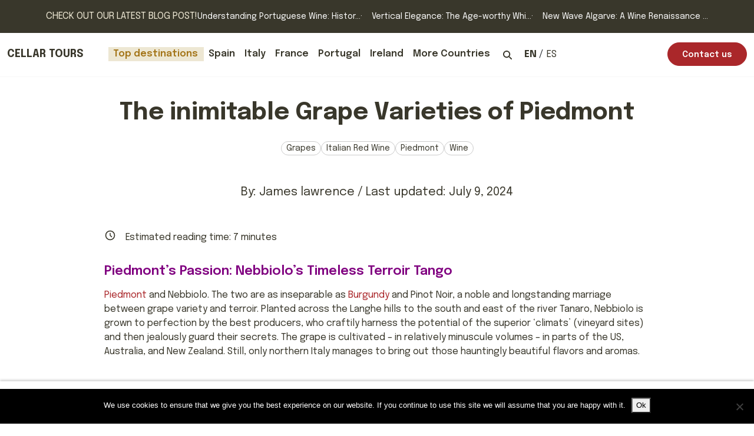

--- FILE ---
content_type: text/html; charset=UTF-8
request_url: https://www.cellartours.com/blog/italy/the-inimitable-grape-varieties-of-piedmont
body_size: 19203
content:


<!DOCTYPE html>
<html lang="en-US">
<head>
<meta charset="UTF-8">
<meta http-equiv="X-UA-Compatible" content="IE=edge" />
<meta name="viewport" content="width=device-width, initial-scale=1" />
<link rel="preconnect" href="https://fonts.gstatic.com">
<link href="https://fonts.googleapis.com/css2?family=Epilogue:wght@400;600;700&display=swap" rel="stylesheet">
<link rel="icon" type="image/x-icon" href="/favicon.ico" />

<!-- wp_head() starts here -->
    <meta name='robots' content='index, follow, max-image-preview:large, max-snippet:-1, max-video-preview:-1' />

	<!-- This site is optimized with the Yoast SEO Premium plugin v25.2 (Yoast SEO v25.2) - https://yoast.com/wordpress/plugins/seo/ -->
	<title>The inimitable grape varieties of Piedmont | a Guide by Cellar Tours™</title>
	<meta name="description" content="Discover Piedmont and Nebbiolo: A Noble Marriage of Grape and Terroir. Explore the essence of Nebbiolo in the Langhe hills of northern Italy." />
	<link rel="canonical" href="https://www.cellartours.com/blog/italy/the-inimitable-grape-varieties-of-piedmont" />
	<meta property="og:locale" content="en_US" />
	<meta property="og:type" content="article" />
	<meta property="og:title" content="The inimitable Grape Varieties of Piedmont" />
	<meta property="og:description" content="Discover Piedmont and Nebbiolo: A Noble Marriage of Grape and Terroir. Explore the essence of Nebbiolo in the Langhe hills of northern Italy." />
	<meta property="og:url" content="https://www.cellartours.com/blog/italy/the-inimitable-grape-varieties-of-piedmont" />
	<meta property="og:site_name" content="Cellar Tours" />
	<meta property="article:publisher" content="https://www.facebook.com/CellarTours/" />
	<meta property="article:published_time" content="2020-02-13T11:02:54+00:00" />
	<meta property="article:modified_time" content="2024-07-09T07:16:09+00:00" />
	<meta property="og:image" content="https://www.cellartours.com/wp-content/uploads/2020/02/grapes-of-piedmont.jpg" />
	<meta property="og:image:width" content="1000" />
	<meta property="og:image:height" content="361" />
	<meta property="og:image:type" content="image/jpeg" />
	<meta name="author" content="James lawrence" />
	<meta name="twitter:card" content="summary_large_image" />
	<meta name="twitter:creator" content="@Jameswinelover" />
	<meta name="twitter:site" content="@cellartours" />
	<meta name="twitter:label1" content="Written by" />
	<meta name="twitter:data1" content="James lawrence" />
	<meta name="twitter:label2" content="Est. reading time" />
	<meta name="twitter:data2" content="7 minutes" />
	<script type="application/ld+json" class="yoast-schema-graph">{"@context":"https://schema.org","@graph":[{"@type":"Article","@id":"https://www.cellartours.com/blog/italy/the-inimitable-grape-varieties-of-piedmont#article","isPartOf":{"@id":"https://www.cellartours.com/blog/italy/the-inimitable-grape-varieties-of-piedmont"},"author":{"name":"James lawrence","@id":"https://www.cellartours.com/#/schema/person/e0d4ba50a96ec2ed821256570e643d79"},"headline":"The inimitable Grape Varieties of Piedmont","datePublished":"2020-02-13T11:02:54+00:00","dateModified":"2024-07-09T07:16:09+00:00","mainEntityOfPage":{"@id":"https://www.cellartours.com/blog/italy/the-inimitable-grape-varieties-of-piedmont"},"wordCount":1388,"commentCount":0,"publisher":{"@id":"https://www.cellartours.com/#organization"},"image":{"@id":"https://www.cellartours.com/blog/italy/the-inimitable-grape-varieties-of-piedmont#primaryimage"},"thumbnailUrl":"https://www.cellartours.com/wp-content/uploads/2020/02/grapes-of-piedmont.jpg","keywords":["Grapes","Italian Red Wine","Piedmont","Wine"],"articleSection":["Italy"],"inLanguage":"en-US","potentialAction":[{"@type":"CommentAction","name":"Comment","target":["https://www.cellartours.com/blog/italy/the-inimitable-grape-varieties-of-piedmont#respond"]}]},{"@type":"WebPage","@id":"https://www.cellartours.com/blog/italy/the-inimitable-grape-varieties-of-piedmont","url":"https://www.cellartours.com/blog/italy/the-inimitable-grape-varieties-of-piedmont","name":"The inimitable grape varieties of Piedmont | a Guide by Cellar Tours™","isPartOf":{"@id":"https://www.cellartours.com/#website"},"primaryImageOfPage":{"@id":"https://www.cellartours.com/blog/italy/the-inimitable-grape-varieties-of-piedmont#primaryimage"},"image":{"@id":"https://www.cellartours.com/blog/italy/the-inimitable-grape-varieties-of-piedmont#primaryimage"},"thumbnailUrl":"https://www.cellartours.com/wp-content/uploads/2020/02/grapes-of-piedmont.jpg","datePublished":"2020-02-13T11:02:54+00:00","dateModified":"2024-07-09T07:16:09+00:00","description":"Discover Piedmont and Nebbiolo: A Noble Marriage of Grape and Terroir. Explore the essence of Nebbiolo in the Langhe hills of northern Italy.","breadcrumb":{"@id":"https://www.cellartours.com/blog/italy/the-inimitable-grape-varieties-of-piedmont#breadcrumb"},"inLanguage":"en-US","potentialAction":[{"@type":"ReadAction","target":["https://www.cellartours.com/blog/italy/the-inimitable-grape-varieties-of-piedmont"]}]},{"@type":"ImageObject","inLanguage":"en-US","@id":"https://www.cellartours.com/blog/italy/the-inimitable-grape-varieties-of-piedmont#primaryimage","url":"https://www.cellartours.com/wp-content/uploads/2020/02/grapes-of-piedmont.jpg","contentUrl":"https://www.cellartours.com/wp-content/uploads/2020/02/grapes-of-piedmont.jpg","width":1000,"height":361,"caption":"Grapes of Piedmont"},{"@type":"WebSite","@id":"https://www.cellartours.com/#website","url":"https://www.cellartours.com/","name":"Cellar Tours","description":"Explore, Sip, and Savor: Luxury Wine &amp; Food Journeys Await","publisher":{"@id":"https://www.cellartours.com/#organization"},"potentialAction":[{"@type":"SearchAction","target":{"@type":"EntryPoint","urlTemplate":"https://www.cellartours.com/?s={search_term_string}"},"query-input":{"@type":"PropertyValueSpecification","valueRequired":true,"valueName":"search_term_string"}}],"inLanguage":"en-US"},{"@type":"Organization","@id":"https://www.cellartours.com/#organization","name":"Cellar Tours","url":"https://www.cellartours.com/","logo":{"@type":"ImageObject","inLanguage":"en-US","@id":"https://www.cellartours.com/#/schema/logo/image/","url":"https://www.cellartours.com/wp-content/uploads/2017/01/Cellar-Tours-Master-Logo-Circle.jpg","contentUrl":"https://www.cellartours.com/wp-content/uploads/2017/01/Cellar-Tours-Master-Logo-Circle.jpg","width":300,"height":213,"caption":"Cellar Tours"},"image":{"@id":"https://www.cellartours.com/#/schema/logo/image/"},"sameAs":["https://www.facebook.com/CellarTours/","https://x.com/cellartours","https://www.instagram.com/cellartours","https://twitter.com/cellartours"]},{"@type":"Person","@id":"https://www.cellartours.com/#/schema/person/e0d4ba50a96ec2ed821256570e643d79","name":"James lawrence","image":{"@type":"ImageObject","inLanguage":"en-US","@id":"https://www.cellartours.com/#/schema/person/image/","url":"https://www.cellartours.com/wp-content/uploads/2022/10/cropped-James-Lawrence-96x96.jpg","contentUrl":"https://www.cellartours.com/wp-content/uploads/2022/10/cropped-James-Lawrence-96x96.jpg","caption":"James lawrence"},"description":"With a passion for food &amp; drink that verges on the obsessive, wine writer James Lawrence has traveled the world in search of the perfect tipple. To date, nothing has surpassed the 1952 R. Lopez de Heredia Vina Tondonia Rioja Reserva, tasted in the cobweb-filled cellars with owner María José. Meanwhile, James has been writing for a wide variety of publications for over 12 years, including Telegraph, Decanter, Harpers, The Drinks Business, and Wine Business International. He lives in South Wales and returns to his former university city, Bilbao, as much as possible.","sameAs":["https://jameselawrence.com/","https://x.com/Jameswinelover"],"gender":"male","knowsAbout":["Wine","travel"],"knowsLanguage":["English","spanish","french"],"jobTitle":"Journalist","url":"https://www.cellartours.com/blog/author/james"}]}</script>
	<!-- / Yoast SEO Premium plugin. -->


<script type='application/javascript'  id='pys-version-script'>console.log('PixelYourSite Free version 11.1.3');</script>
<link rel="alternate" type="application/rss+xml" title="Cellar Tours &raquo; Feed" href="https://www.cellartours.com/feed" />
<link rel="alternate" type="application/rss+xml" title="Cellar Tours &raquo; Stories Feed" href="https://www.cellartours.com/web-stories/feed/"><link rel='stylesheet' id='wp-block-library-css' href='https://www.cellartours.com/wp-includes/css/dist/block-library/style.min.css?ver=6.6.4' type='text/css' media='all' />
<style id='classic-theme-styles-inline-css' type='text/css'>
/*! This file is auto-generated */
.wp-block-button__link{color:#fff;background-color:#32373c;border-radius:9999px;box-shadow:none;text-decoration:none;padding:calc(.667em + 2px) calc(1.333em + 2px);font-size:1.125em}.wp-block-file__button{background:#32373c;color:#fff;text-decoration:none}
</style>
<style id='global-styles-inline-css' type='text/css'>
:root{--wp--preset--aspect-ratio--square: 1;--wp--preset--aspect-ratio--4-3: 4/3;--wp--preset--aspect-ratio--3-4: 3/4;--wp--preset--aspect-ratio--3-2: 3/2;--wp--preset--aspect-ratio--2-3: 2/3;--wp--preset--aspect-ratio--16-9: 16/9;--wp--preset--aspect-ratio--9-16: 9/16;--wp--preset--color--black: #000000;--wp--preset--color--cyan-bluish-gray: #abb8c3;--wp--preset--color--white: #ffffff;--wp--preset--color--pale-pink: #f78da7;--wp--preset--color--vivid-red: #cf2e2e;--wp--preset--color--luminous-vivid-orange: #ff6900;--wp--preset--color--luminous-vivid-amber: #fcb900;--wp--preset--color--light-green-cyan: #7bdcb5;--wp--preset--color--vivid-green-cyan: #00d084;--wp--preset--color--pale-cyan-blue: #8ed1fc;--wp--preset--color--vivid-cyan-blue: #0693e3;--wp--preset--color--vivid-purple: #9b51e0;--wp--preset--gradient--vivid-cyan-blue-to-vivid-purple: linear-gradient(135deg,rgba(6,147,227,1) 0%,rgb(155,81,224) 100%);--wp--preset--gradient--light-green-cyan-to-vivid-green-cyan: linear-gradient(135deg,rgb(122,220,180) 0%,rgb(0,208,130) 100%);--wp--preset--gradient--luminous-vivid-amber-to-luminous-vivid-orange: linear-gradient(135deg,rgba(252,185,0,1) 0%,rgba(255,105,0,1) 100%);--wp--preset--gradient--luminous-vivid-orange-to-vivid-red: linear-gradient(135deg,rgba(255,105,0,1) 0%,rgb(207,46,46) 100%);--wp--preset--gradient--very-light-gray-to-cyan-bluish-gray: linear-gradient(135deg,rgb(238,238,238) 0%,rgb(169,184,195) 100%);--wp--preset--gradient--cool-to-warm-spectrum: linear-gradient(135deg,rgb(74,234,220) 0%,rgb(151,120,209) 20%,rgb(207,42,186) 40%,rgb(238,44,130) 60%,rgb(251,105,98) 80%,rgb(254,248,76) 100%);--wp--preset--gradient--blush-light-purple: linear-gradient(135deg,rgb(255,206,236) 0%,rgb(152,150,240) 100%);--wp--preset--gradient--blush-bordeaux: linear-gradient(135deg,rgb(254,205,165) 0%,rgb(254,45,45) 50%,rgb(107,0,62) 100%);--wp--preset--gradient--luminous-dusk: linear-gradient(135deg,rgb(255,203,112) 0%,rgb(199,81,192) 50%,rgb(65,88,208) 100%);--wp--preset--gradient--pale-ocean: linear-gradient(135deg,rgb(255,245,203) 0%,rgb(182,227,212) 50%,rgb(51,167,181) 100%);--wp--preset--gradient--electric-grass: linear-gradient(135deg,rgb(202,248,128) 0%,rgb(113,206,126) 100%);--wp--preset--gradient--midnight: linear-gradient(135deg,rgb(2,3,129) 0%,rgb(40,116,252) 100%);--wp--preset--font-size--small: 13px;--wp--preset--font-size--medium: 20px;--wp--preset--font-size--large: 36px;--wp--preset--font-size--x-large: 42px;--wp--preset--spacing--20: 0.44rem;--wp--preset--spacing--30: 0.67rem;--wp--preset--spacing--40: 1rem;--wp--preset--spacing--50: 1.5rem;--wp--preset--spacing--60: 2.25rem;--wp--preset--spacing--70: 3.38rem;--wp--preset--spacing--80: 5.06rem;--wp--preset--shadow--natural: 6px 6px 9px rgba(0, 0, 0, 0.2);--wp--preset--shadow--deep: 12px 12px 50px rgba(0, 0, 0, 0.4);--wp--preset--shadow--sharp: 6px 6px 0px rgba(0, 0, 0, 0.2);--wp--preset--shadow--outlined: 6px 6px 0px -3px rgba(255, 255, 255, 1), 6px 6px rgba(0, 0, 0, 1);--wp--preset--shadow--crisp: 6px 6px 0px rgba(0, 0, 0, 1);}:where(.is-layout-flex){gap: 0.5em;}:where(.is-layout-grid){gap: 0.5em;}body .is-layout-flex{display: flex;}.is-layout-flex{flex-wrap: wrap;align-items: center;}.is-layout-flex > :is(*, div){margin: 0;}body .is-layout-grid{display: grid;}.is-layout-grid > :is(*, div){margin: 0;}:where(.wp-block-columns.is-layout-flex){gap: 2em;}:where(.wp-block-columns.is-layout-grid){gap: 2em;}:where(.wp-block-post-template.is-layout-flex){gap: 1.25em;}:where(.wp-block-post-template.is-layout-grid){gap: 1.25em;}.has-black-color{color: var(--wp--preset--color--black) !important;}.has-cyan-bluish-gray-color{color: var(--wp--preset--color--cyan-bluish-gray) !important;}.has-white-color{color: var(--wp--preset--color--white) !important;}.has-pale-pink-color{color: var(--wp--preset--color--pale-pink) !important;}.has-vivid-red-color{color: var(--wp--preset--color--vivid-red) !important;}.has-luminous-vivid-orange-color{color: var(--wp--preset--color--luminous-vivid-orange) !important;}.has-luminous-vivid-amber-color{color: var(--wp--preset--color--luminous-vivid-amber) !important;}.has-light-green-cyan-color{color: var(--wp--preset--color--light-green-cyan) !important;}.has-vivid-green-cyan-color{color: var(--wp--preset--color--vivid-green-cyan) !important;}.has-pale-cyan-blue-color{color: var(--wp--preset--color--pale-cyan-blue) !important;}.has-vivid-cyan-blue-color{color: var(--wp--preset--color--vivid-cyan-blue) !important;}.has-vivid-purple-color{color: var(--wp--preset--color--vivid-purple) !important;}.has-black-background-color{background-color: var(--wp--preset--color--black) !important;}.has-cyan-bluish-gray-background-color{background-color: var(--wp--preset--color--cyan-bluish-gray) !important;}.has-white-background-color{background-color: var(--wp--preset--color--white) !important;}.has-pale-pink-background-color{background-color: var(--wp--preset--color--pale-pink) !important;}.has-vivid-red-background-color{background-color: var(--wp--preset--color--vivid-red) !important;}.has-luminous-vivid-orange-background-color{background-color: var(--wp--preset--color--luminous-vivid-orange) !important;}.has-luminous-vivid-amber-background-color{background-color: var(--wp--preset--color--luminous-vivid-amber) !important;}.has-light-green-cyan-background-color{background-color: var(--wp--preset--color--light-green-cyan) !important;}.has-vivid-green-cyan-background-color{background-color: var(--wp--preset--color--vivid-green-cyan) !important;}.has-pale-cyan-blue-background-color{background-color: var(--wp--preset--color--pale-cyan-blue) !important;}.has-vivid-cyan-blue-background-color{background-color: var(--wp--preset--color--vivid-cyan-blue) !important;}.has-vivid-purple-background-color{background-color: var(--wp--preset--color--vivid-purple) !important;}.has-black-border-color{border-color: var(--wp--preset--color--black) !important;}.has-cyan-bluish-gray-border-color{border-color: var(--wp--preset--color--cyan-bluish-gray) !important;}.has-white-border-color{border-color: var(--wp--preset--color--white) !important;}.has-pale-pink-border-color{border-color: var(--wp--preset--color--pale-pink) !important;}.has-vivid-red-border-color{border-color: var(--wp--preset--color--vivid-red) !important;}.has-luminous-vivid-orange-border-color{border-color: var(--wp--preset--color--luminous-vivid-orange) !important;}.has-luminous-vivid-amber-border-color{border-color: var(--wp--preset--color--luminous-vivid-amber) !important;}.has-light-green-cyan-border-color{border-color: var(--wp--preset--color--light-green-cyan) !important;}.has-vivid-green-cyan-border-color{border-color: var(--wp--preset--color--vivid-green-cyan) !important;}.has-pale-cyan-blue-border-color{border-color: var(--wp--preset--color--pale-cyan-blue) !important;}.has-vivid-cyan-blue-border-color{border-color: var(--wp--preset--color--vivid-cyan-blue) !important;}.has-vivid-purple-border-color{border-color: var(--wp--preset--color--vivid-purple) !important;}.has-vivid-cyan-blue-to-vivid-purple-gradient-background{background: var(--wp--preset--gradient--vivid-cyan-blue-to-vivid-purple) !important;}.has-light-green-cyan-to-vivid-green-cyan-gradient-background{background: var(--wp--preset--gradient--light-green-cyan-to-vivid-green-cyan) !important;}.has-luminous-vivid-amber-to-luminous-vivid-orange-gradient-background{background: var(--wp--preset--gradient--luminous-vivid-amber-to-luminous-vivid-orange) !important;}.has-luminous-vivid-orange-to-vivid-red-gradient-background{background: var(--wp--preset--gradient--luminous-vivid-orange-to-vivid-red) !important;}.has-very-light-gray-to-cyan-bluish-gray-gradient-background{background: var(--wp--preset--gradient--very-light-gray-to-cyan-bluish-gray) !important;}.has-cool-to-warm-spectrum-gradient-background{background: var(--wp--preset--gradient--cool-to-warm-spectrum) !important;}.has-blush-light-purple-gradient-background{background: var(--wp--preset--gradient--blush-light-purple) !important;}.has-blush-bordeaux-gradient-background{background: var(--wp--preset--gradient--blush-bordeaux) !important;}.has-luminous-dusk-gradient-background{background: var(--wp--preset--gradient--luminous-dusk) !important;}.has-pale-ocean-gradient-background{background: var(--wp--preset--gradient--pale-ocean) !important;}.has-electric-grass-gradient-background{background: var(--wp--preset--gradient--electric-grass) !important;}.has-midnight-gradient-background{background: var(--wp--preset--gradient--midnight) !important;}.has-small-font-size{font-size: var(--wp--preset--font-size--small) !important;}.has-medium-font-size{font-size: var(--wp--preset--font-size--medium) !important;}.has-large-font-size{font-size: var(--wp--preset--font-size--large) !important;}.has-x-large-font-size{font-size: var(--wp--preset--font-size--x-large) !important;}
:where(.wp-block-post-template.is-layout-flex){gap: 1.25em;}:where(.wp-block-post-template.is-layout-grid){gap: 1.25em;}
:where(.wp-block-columns.is-layout-flex){gap: 2em;}:where(.wp-block-columns.is-layout-grid){gap: 2em;}
:root :where(.wp-block-pullquote){font-size: 1.5em;line-height: 1.6;}
</style>
<link rel='stylesheet' id='cookie-notice-front-css' href='https://www.cellartours.com/wp-content/plugins/cookie-notice/css/front.min.css?ver=2.5.8' type='text/css' media='all' />
<link rel='stylesheet' id='dashicons-css' href='https://www.cellartours.com/wp-includes/css/dashicons.min.css?ver=6.6.4' type='text/css' media='all' />
<link rel='stylesheet' id='bootstrap-cdn-css' href='https://cdn.jsdelivr.net/npm/bootstrap@5.2.3/dist/css/bootstrap.min.css?ver=5.2.3' type='text/css' media='all' />
<link rel='stylesheet' id='_s-custom-style-css' href='https://www.cellartours.com/wp-content/themes/cellartours/assets/css/cellartours_mods-only.css?ver=1.1.70' type='text/css' media='all' />
<link rel='stylesheet' id='timeline-style-css' href='https://www.cellartours.com/wp-content/themes/cellartours/assets/css/timeline.css?ver=1.1.70' type='text/css' media='all' />
<script type="text/javascript" id="cookie-notice-front-js-before">
/* <![CDATA[ */
var cnArgs = {"ajaxUrl":"https:\/\/www.cellartours.com\/wp-admin\/admin-ajax.php","nonce":"7b093d312f","hideEffect":"fade","position":"bottom","onScroll":false,"onScrollOffset":100,"onClick":false,"cookieName":"cookie_notice_accepted","cookieTime":2147483647,"cookieTimeRejected":2592000,"globalCookie":false,"redirection":false,"cache":false,"revokeCookies":false,"revokeCookiesOpt":"automatic"};
/* ]]> */
</script>
<script type="text/javascript" src="https://www.cellartours.com/wp-content/plugins/cookie-notice/js/front.min.js?ver=2.5.8" id="cookie-notice-front-js"></script>
<script type="text/javascript" id="jquery-core-js-extra">
/* <![CDATA[ */
var pysFacebookRest = {"restApiUrl":"https:\/\/www.cellartours.com\/wp-json\/pys-facebook\/v1\/event","debug":""};
/* ]]> */
</script>
<script type="text/javascript" src="https://www.cellartours.com/wp-includes/js/jquery/jquery.min.js?ver=3.7.1" id="jquery-core-js"></script>
<script type="text/javascript" src="https://www.cellartours.com/wp-includes/js/jquery/jquery-migrate.min.js?ver=3.4.1" id="jquery-migrate-js"></script>
<script type="text/javascript" src="https://www.cellartours.com/wp-content/plugins/pixelyoursite/dist/scripts/jquery.bind-first-0.2.3.min.js?ver=6.6.4" id="jquery-bind-first-js"></script>
<script type="text/javascript" src="https://www.cellartours.com/wp-content/plugins/pixelyoursite/dist/scripts/js.cookie-2.1.3.min.js?ver=2.1.3" id="js-cookie-pys-js"></script>
<script type="text/javascript" src="https://www.cellartours.com/wp-content/plugins/pixelyoursite/dist/scripts/tld.min.js?ver=2.3.1" id="js-tld-js"></script>
<script type="text/javascript" id="pys-js-extra">
/* <![CDATA[ */
var pysOptions = {"staticEvents":{"facebook":{"init_event":[{"delay":0,"type":"static","ajaxFire":false,"name":"PageView","pixelIds":["1731287834353912"],"eventID":"a9ca6431-40d5-4fab-b310-59365813bbcb","params":{"post_category":"Italy","page_title":"The inimitable Grape Varieties of Piedmont","post_type":"post","post_id":16982,"plugin":"PixelYourSite","user_role":"guest","event_url":"www.cellartours.com\/blog\/italy\/the-inimitable-grape-varieties-of-piedmont"},"e_id":"init_event","ids":[],"hasTimeWindow":false,"timeWindow":0,"woo_order":"","edd_order":""}]}},"dynamicEvents":[],"triggerEvents":[],"triggerEventTypes":[],"facebook":{"pixelIds":["1731287834353912"],"advancedMatching":[],"advancedMatchingEnabled":true,"removeMetadata":false,"wooVariableAsSimple":false,"serverApiEnabled":true,"wooCRSendFromServer":false,"send_external_id":null,"enabled_medical":false,"do_not_track_medical_param":["event_url","post_title","page_title","landing_page","content_name","categories","category_name","tags"],"meta_ldu":false},"debug":"","siteUrl":"https:\/\/www.cellartours.com","ajaxUrl":"https:\/\/www.cellartours.com\/wp-admin\/admin-ajax.php","ajax_event":"27c0a20898","enable_remove_download_url_param":"1","cookie_duration":"7","last_visit_duration":"60","enable_success_send_form":"","ajaxForServerEvent":"1","ajaxForServerStaticEvent":"1","useSendBeacon":"1","send_external_id":"1","external_id_expire":"180","track_cookie_for_subdomains":"1","google_consent_mode":"1","gdpr":{"ajax_enabled":false,"all_disabled_by_api":false,"facebook_disabled_by_api":false,"analytics_disabled_by_api":false,"google_ads_disabled_by_api":false,"pinterest_disabled_by_api":false,"bing_disabled_by_api":false,"externalID_disabled_by_api":false,"facebook_prior_consent_enabled":true,"analytics_prior_consent_enabled":true,"google_ads_prior_consent_enabled":null,"pinterest_prior_consent_enabled":true,"bing_prior_consent_enabled":true,"cookiebot_integration_enabled":false,"cookiebot_facebook_consent_category":"marketing","cookiebot_analytics_consent_category":"statistics","cookiebot_tiktok_consent_category":"marketing","cookiebot_google_ads_consent_category":"marketing","cookiebot_pinterest_consent_category":"marketing","cookiebot_bing_consent_category":"marketing","consent_magic_integration_enabled":false,"real_cookie_banner_integration_enabled":false,"cookie_notice_integration_enabled":false,"cookie_law_info_integration_enabled":false,"analytics_storage":{"enabled":true,"value":"granted","filter":false},"ad_storage":{"enabled":true,"value":"granted","filter":false},"ad_user_data":{"enabled":true,"value":"granted","filter":false},"ad_personalization":{"enabled":true,"value":"granted","filter":false}},"cookie":{"disabled_all_cookie":false,"disabled_start_session_cookie":false,"disabled_advanced_form_data_cookie":false,"disabled_landing_page_cookie":false,"disabled_first_visit_cookie":false,"disabled_trafficsource_cookie":false,"disabled_utmTerms_cookie":false,"disabled_utmId_cookie":false},"tracking_analytics":{"TrafficSource":"direct","TrafficLanding":"undefined","TrafficUtms":[],"TrafficUtmsId":[]},"GATags":{"ga_datalayer_type":"default","ga_datalayer_name":"dataLayerPYS"},"woo":{"enabled":false},"edd":{"enabled":false},"cache_bypass":"1764110184"};
/* ]]> */
</script>
<script type="text/javascript" src="https://www.cellartours.com/wp-content/plugins/pixelyoursite/dist/scripts/public.js?ver=11.1.3" id="pys-js"></script>
<link rel="https://api.w.org/" href="https://www.cellartours.com/wp-json/" /><link rel="alternate" title="JSON" type="application/json" href="https://www.cellartours.com/wp-json/wp/v2/posts/16982" /><link rel="EditURI" type="application/rsd+xml" title="RSD" href="https://www.cellartours.com/xmlrpc.php?rsd" />
<link rel="alternate" title="oEmbed (JSON)" type="application/json+oembed" href="https://www.cellartours.com/wp-json/oembed/1.0/embed?url=https%3A%2F%2Fwww.cellartours.com%2Fblog%2Fitaly%2Fthe-inimitable-grape-varieties-of-piedmont" />
<link rel="alternate" title="oEmbed (XML)" type="text/xml+oembed" href="https://www.cellartours.com/wp-json/oembed/1.0/embed?url=https%3A%2F%2Fwww.cellartours.com%2Fblog%2Fitaly%2Fthe-inimitable-grape-varieties-of-piedmont&#038;format=xml" />
<!-- Schema optimized by Schema Pro --><!-- / Schema optimized by Schema Pro --><!-- breadcrumb Schema optimized by Schema Pro --><script type="application/ld+json">{"@context":"https:\/\/schema.org","@type":"BreadcrumbList","itemListElement":[{"@type":"ListItem","position":1,"item":{"@id":"https:\/\/www.cellartours.com\/","name":"Home"}},{"@type":"ListItem","position":2,"item":{"@id":"https:\/\/www.cellartours.com\/blog\/italy\/the-inimitable-grape-varieties-of-piedmont","name":"The inimitable Grape Varieties of Piedmont"}}]}</script><!-- / breadcrumb Schema optimized by Schema Pro -->			<style id="wpsp-style-frontend"></style>
			<link rel="icon" href="https://www.cellartours.com/wp-content/uploads/2025/06/cropped-cellartours-logo-wax-seal-32x32.png" sizes="32x32" />
<link rel="icon" href="https://www.cellartours.com/wp-content/uploads/2025/06/cropped-cellartours-logo-wax-seal-192x192.png" sizes="192x192" />
<link rel="apple-touch-icon" href="https://www.cellartours.com/wp-content/uploads/2025/06/cropped-cellartours-logo-wax-seal-180x180.png" />
<meta name="msapplication-TileImage" content="https://www.cellartours.com/wp-content/uploads/2025/06/cropped-cellartours-logo-wax-seal-270x270.png" />
		<style type="text/css" id="wp-custom-css">
			.blog-grouped-card-style {
  background-color: #f9f9f9;
  box-shadow: 0 4px 12px rgba(0, 0, 0, 0.1);
  padding: 1.5rem;
  border-radius: 12px;
	margin-top: 3rem !important; 
	margin-bottom: 1.75rem !important;

}


.blog-highlighted-quote {
background-color: #f9f4ec;
  border-left: 4px solid #c59d5f;
  padding: 1.5rem;
  margin: 1.5rem auto;   /* centers the block */
  font-style: italic;
  font-size: 1.1rem;
  color: #333;
  box-shadow: 0 2px 4px rgba(0, 0, 0, 0.05);
  border-radius: 6px;
  width: 80%;            /* makes it 20% narrower than parent */
  text-align: left;      /* ensures text stays left-aligned */
}

.blog-card-centered-narrow {
  width: 80%;
  margin: 5rem auto;

  display: block;
  padding: 1.5rem;
  background-color: #fcfcfc;
  box-shadow: 0 2px 10px rgba(0,0,0,0.05);
  border-radius: 12px;
}

.blog-card-centered-narrow {
  border-left: 4px solid #990033; /* a wine-red tone */
  padding-left: 1.25rem;
}


.temperature-table {
  width: 100%;
  border-collapse: collapse;
  margin-top: 1rem;
  font-size: 0.95rem;
  table-layout: fixed; /* NEW: helps prevent overflow */
  word-wrap: break-word; /* fallback for long content */
}

.temperature-table td {
  padding: 0.5rem 0.75rem;
  vertical-align: top;
  word-wrap: break-word; /* allow breaks */
}

.temperature-table td:first-child {
  font-weight: 600;
  color: #222;
  width: 50%; /* reduced for mobile */
  padding-right: 0.5rem;
}

.temperature-table td:last-child {
  font-family: monospace;
  text-align: right;
  color: #444;
  white-space: normal; /* allow wrapping */
}

.temperature-table tr {
  border-bottom: 1px solid #eee;
}

.temperature-table tr:nth-child(even) {
  background-color: #fafafa;
}

/* MOBILE SPECIFIC FIXES */
@media (max-width: 600px) {
  .temperature-table td {
    display: block;
    width: 100%;
    text-align: left !important;
    padding: 0.4rem 0.5rem;
  }

  .temperature-table td:first-child {
    font-weight: bold;
    margin-bottom: 0.25rem;
  }

  .temperature-table tr {
    display: block;
    margin-bottom: 1rem;
  }
}

		</style>
		<!-- wp_head() ends here -->

<!-- Google Tag Manager -->
<script>(function(w,d,s,l,i){w[l]=w[l]||[];w[l].push({'gtm.start':
new Date().getTime(),event:'gtm.js'});var f=d.getElementsByTagName(s)[0],
j=d.createElement(s),dl=l!='dataLayer'?'&l='+l:'';j.async=true;j.src=
'https://www.googletagmanager.com/gtm.js?id='+i+dl;f.parentNode.insertBefore(j,f);
})(window,document,'script','dataLayer','GTM-WKFTTX6');</script>
<!-- End Google Tag Manager -->


</head>

<body>

<!-- Google Tag Manager (noscript) -->
<noscript><iframe src="https://www.googletagmanager.com/ns.html?id=GTM-WKFTTX6"
height="0" width="0" style="display:none;visibility:hidden"></iframe></noscript>
<!-- End Google Tag Manager (noscript) -->


    <!-- recent blog posts start-->


<div class="bg-dark">
    <div id="pre-header">
        <div class="d-flex align-items-center justify-content-center gap-3 py-3">
            <p><a href="/blog" class="text-light fs-6 lh-1 text-uppercase">Check out our latest blog post!</a></p>
            <ul class="list-unstyled mt-0 gap-3 d-none d-md-flex pre-header-list">
                <li><a href="https://www.cellartours.com/blog/portugal/understanding-portuguese-wine-history-regions-traditions">Understanding Portuguese Wine: Histor...</a></li>
                <li class="d-none d-lg-inline"><a href="https://www.cellartours.com/blog/italy/vertical-elegance-the-age-worthy-whites-of-alto-adige">Vertical Elegance: The Age-worthy Whi...</a></li>
                <li class="d-none d-xl-inline"><a href="https://www.cellartours.com/blog/portugal/new-wave-algarve-a-wine-renaissance-out-west">New Wave Algarve: A Wine Renaissance ...</a></li>
            </ul>
        </div>
    </div>
</div>
<!-- recent blog posts  end-->

<header>
    <!-- nav start -->
<nav class="navbar navbar-expand-xl">
  <div id="navigation"
    class="container-xxl align-items-start g-4 py-3 border-bottom border-gray-light"
  >
    <button
      class="navbar-toggler"
      type="button"
      data-bs-toggle="offcanvas"
      data-bs-target="#offcanvasNavbar"
      aria-controls="offcanvasNavbar"
    >
      <span class="navbar-toggler-icon"></span>
    </button>
    <a class="navbar-brand" href="/">Cellar tours</a>
    <div
      class="offcanvas offcanvas-start"
      tabindex="-1"
      id="offcanvasNavbar"
      aria-labelledby="offcanvasNavbarLabel"
    >
      <div class="offcanvas-header">
        <h5 class="offcanvas-title" id="offcanvasNavbarLabel">Menu</h5>
        <button
          type="button"
          class="btn-close text-reset"
          data-bs-dismiss="offcanvas"
          aria-label="Close"
        ></button>
      </div>
      <div class="offcanvas-body">
        <ul class="navbar-nav list-unstyled navbar-main">
          <li class="nav-item dropdown d-flex align-items-center gap-3">
            <span class="badge-container" aria-hidden="true"
              ><svg
                fill="none"
                xmlns="http://www.w3.org/2000/svg"
                viewBox="0 0 20 20"
              >
                <path
                  d="M8.9.4a2 2 0 0 1 2.2 0 4258.3 4258.3 0 0 0 1 .5h.8a2 2 0 0 1 1.5 1l.4.6.3.2.6.3A2 2 0 0 1 17 5l-.1.7V6l.4.8a2 2 0 0 1 0 1.7l-.3.7-.1.4v.7a2 2 0 0 1-1 2 379.8 379.8 0 0 1-1 .5l-.4.6a2 2 0 0 1-1.5.9H12l-.4.2-.6.4a2 2 0 0 1-2.2 0l-.6-.4a.7.7 0 0 0-.4-.1l-.8-.1a2 2 0 0 1-1.5-.9l-.4-.6-.3-.3-.6-.3a2 2 0 0 1-1.2-2l.1-.6v-.4l-.4-.7a2 2 0 0 1 0-1.7L3 6l.1-.3V5a2 2 0 0 1 1-2 368.6 368.6 0 0 1 1-.5l.4-.7A2 2 0 0 1 7.1 1H8l.4-.1.6-.4ZM10 3.7a4 4 0 1 0 0 7.9 4 4 0 0 0 0-8Z"
                  fill="#5D583E"
                />
                <path
                  d="M3.2 13.1c.1.1.3.3.5.3l.5.3.3.5c.6.8 1.5 1.3 2.6 1.4h.6v.1l-2 3.5a.7.7 0 0 1-1 0l-1-1.8-1.9.1a.7.7 0 0 1-.6-1l2-3.4ZM16.8 13.1l2 3.4a.7.7 0 0 1-.6 1l-2-.1-.8 1.7a.7.7 0 0 1-1.2 0l-2-3.4h.7c1-.2 2-.7 2.6-1.5l.3-.5.5-.3c.2 0 .4-.2.5-.3ZM10 5a2.6 2.6 0 1 1 0 5.3A2.6 2.6 0 0 1 10 5Z"
                  fill="#9E9B8B"
                />
              </svg>
            </span>
            <a
              class="nav-link dropdown-toggle"
              href="#"
              id="navbarTopDestinations"
              role="button"
              data-bs-toggle="dropdown"
              aria-expanded="false"
            >
              Top destinations
            </a>
            <div class="dropdown-menu">
              <ul
                class="list-unstyled dropdown-menu-container"
                aria-labelledby="navbarDropdown"
              >
                <li
                  class="highlighted"
                  style="background-image: url('https://www.cellartours.com/wp-content/uploads/destinations/bordeaux-445x320.jpg');"
                >
                  <a class="dropdown-item" href="/france/wine-tours/bordeaux">Bordeaux</a>
                </li>
                <li class="highlighted"
                  
                  style="background-image: url('https://www.cellartours.com/wp-content/uploads/destinations/la-rioja-445x320.jpg');"
                >
                  <a class="dropdown-item" href="/spain/wine-tours/la-rioja">Rioja</a>
                </li>
                <li class="highlighted"
                  
                  style="background-image: url('https://www.cellartours.com/wp-content/uploads/destinations/tuscany-445x320.jpg');"
                >
                  <a class="dropdown-item" href="/italy/wine-tours/tuscany">Tuscany</a>
                </li>
              </ul>
            </div>
          </li>
          <li class="nav-item dropdown">
            <a
              class="nav-link dropdown-toggle"
              href="#"
              id="navbarSpain"
              role="button"
              data-bs-toggle="dropdown"
              aria-expanded="false"
            >
              Spain
            </a>
            <div class="dropdown-menu">
              <ul
                class="list-unstyled dropdown-menu-container"
                aria-labelledby="navbarDropdown"
              >
                <li class="highlighted"
                  
                  style="background-image: url('https://www.cellartours.com/wp-content/uploads/spain/spain-wine-tours-445x320.jpg');"
                >
                  <a class="dropdown-item" href="/spain/wine-tours">Food & Wine Tours</a>
                </li>
                <li class="highlighted"
                  
                  style="background-image: url('https://www.cellartours.com/wp-content/uploads/spain/spain-luxury-special-occasion-tours-445x320.jpg');"
                >
                  <a class="dropdown-item" href="/spain/special-occasion-tours"
                    >Luxury Special Occasion Tours</a
                  >
                </li>
                <li class="highlighted"
                  
                  style="background-image: url('https://www.cellartours.com/wp-content/uploads/spain/spain-corporate-events-445x320.jpg');"
                >
                  <a class="dropdown-item" href="/spain/corporate-events">Corporate Events</a>
                </li>
                <li><a class="dropdown-item" href="/spain/spanish-cities">Travel Guides</a></li>
                <li><a class="dropdown-item" href="/spain/spanish-wineries">Winery Guides</a></li>
                <li><a class="dropdown-item" href="/spain/spanish-wine-regions">Wine Region Guides</a></li>
              </ul>
            </div>
          </li>
          <li class="nav-item dropdown">
            <a
              class="nav-link dropdown-toggle"
              href="#"
              id="navbarItaly"
              role="button"
              data-bs-toggle="dropdown"
              aria-expanded="false"
            >
              Italy
            </a>
            <div class="dropdown-menu">
              <ul
                class="list-unstyled dropdown-menu-container"
                aria-labelledby="navbarDropdown"
              >
                <li class="highlighted"
                  
                  style="background-image: url('https://www.cellartours.com/wp-content/uploads/italy/italy-wine-tours-445x320.jpg');"
                >
                  <a class="dropdown-item" href="/italy/wine-tours">Food & Wine Tours</a>
                </li>
                <li class="highlighted"

                  style="background-image: url('https://www.cellartours.com/wp-content/uploads/italy/italy-luxury-special-occasion-tours-445x320.jpg');"
                >
                  <a class="dropdown-item" href="/italy/special-occasion-tours"
                    >Luxury Special Occasion Tours</a
                  >
                </li>
                <li class="highlighted"
                  
                  style="background-image: url('https://www.cellartours.com/wp-content/uploads/italy/italy-corporate-events-445x320.jpg');"
                >
                  <a class="dropdown-item" href="/italy/corporate-events">Corporate Events</a>
                </li>
                <li><a class="dropdown-item" href="/italy/italian-cities">Travel Guides</a></li>
                <li><a class="dropdown-item" href="/italy/italian-wineries">Winery Guides</a></li>
                <li><a class="dropdown-item" href="/italy/italian-wine-regions">Wine Region Guides</a></li>
              </ul>
            </div>
          </li>
          <li class="nav-item dropdown">
            <a
              class="nav-link dropdown-toggle"
              href="#"
              id="navbarFrance"
              role="button"
              data-bs-toggle="dropdown"
              aria-expanded="false"
            >
              France
            </a>
            <div class="dropdown-menu">
              <ul
                class="list-unstyled dropdown-menu-container"
                aria-labelledby="navbarDropdown"
              >
                <li class="highlighted"
                  
                  style="background-image: url('https://www.cellartours.com/wp-content/uploads/france/france-wine-tours-445x320.jpg');"
                >
                  <a class="dropdown-item" href="/france/wine-tours">Food & Wine Tours</a>
                </li>
                <li class="highlighted"
                  
                  style="background-image: url('https://www.cellartours.com/wp-content/uploads/france/france-luxury-special-occasion-tours-445x320.jpg');"
                >
                  <a class="dropdown-item" href="/france/special-occasion-tours"
                    >Luxury Special Occasion Tours</a
                  >
                </li>
                <li class="highlighted"
                  
                  style="background-image: url('https://www.cellartours.com/wp-content/uploads/france/france-corporate-events-445x320.jpg');"
                >
                  <a class="dropdown-item" href="/france/corporate-events">Corporate Events</a>
                </li>
                <li><a class="dropdown-item" href="/france/french-cities">Travel Guides</a></li>
                <li><a class="dropdown-item" href="/france/french-wineries">Winery Guides</a></li>
                <li><a class="dropdown-item" href="/france/french-wine-regions">Wine Region Guides</a></li>
              </ul>
            </div>
          </li>
          <li class="nav-item dropdown">
            <a
              class="nav-link dropdown-toggle"
              href="#"
              id="navbarPortugal"
              role="button"
              data-bs-toggle="dropdown"
              aria-expanded="false"
            >
              Portugal
            </a>
            <div class="dropdown-menu">
              <ul
                class="list-unstyled dropdown-menu-container"
                aria-labelledby="navbarDropdown"
              >
                <li class="highlighted"
                  
                  style="background-image: url('https://www.cellartours.com/wp-content/uploads/portugal/portugal-wine-tours-445x320-1.jpg');"
                >
                  <a class="dropdown-item" href="/portugal/wine-tours">Food & Wine Tours</a>
                </li>
                <li class="highlighted"
                  
                  style="background-image: url(https://www.cellartours.com/wp-content/uploads/portugal/portugal-luxury-special-occasion-tours-445x320.jpg);"
                >
                <a class="dropdown-item" href="/portugal/special-occasion-tours">Luxury Special Occasion Tours</a>
                </li>
                <li class="highlighted"
                  
                  style="background-image: url('https://www.cellartours.com/wp-content/uploads/portugal/portugal-corporate-events-445x320.jpg');"
                >
                <a class="dropdown-item" href="/portugal/corporate-events">Corporate Events</a>
                </li>
                <li><a class="dropdown-item" href="/portugal/portuguese-cities">Travel Guides</a></li>
                <li><a class="dropdown-item" href="/portugal/portuguese-wineries">Winery Guides</a></li>
                <li><a class="dropdown-item" href="/portugal/portuguese-wine-regions">Wine Region Guides</a></li>
              </ul>
            </div>
          </li>
          <li class="nav-item dropdown">
            <a
              class="nav-link dropdown-toggle"
              href="#"
              id="navbarIreland"
              role="button"
              data-bs-toggle="dropdown"
              aria-expanded="false"
            >
              Ireland
            </a>
            <div class="dropdown-menu">
              <ul
                class="list-unstyled dropdown-menu-container"
                aria-labelledby="navbarDropdown"
              >
                <li class="highlighted"
                  
                  style="background-image: url('https://www.cellartours.com/wp-content/uploads/ireland/ireland-private-tours-445x320.jpg');"
                >
                  <a class="dropdown-item" href="/ireland/whiskey-tours">Whiskey Tours</a>
                </li>
                <li class="highlighted"
                  
                  style="background-image: url('https://www.cellartours.com/wp-content/uploads/ireland/ireland-luxury-special-occasion-tours-445x320.jpg');"
                >
                  <a class="dropdown-item" href="/ireland/special-occasion-tours">Luxury Special Occasion Tours</a>
                </li>
                <li class="highlighted"
                  
                  style="background-image: url('https://www.cellartours.com/wp-content/uploads/ireland/ireland-corporate-events-445x320.jpg');"
                >
                  <a class="dropdown-item" href="/ireland/corporate-events">Corporate Events</a>
                </li>
                <li><a class="dropdown-item" href="/ireland/cities">Travel Guides</a></li>
                <li>
                  <a class="dropdown-item" href="/ireland/distilleries">Whiskey Distilleries</a>
                </li>
              </ul>
            </div>
          </li>
          <li class="nav-item dropdown more-countries d-none d-xl-inline-flex">
            <a
              class="nav-link dropdown-toggle"
              href="#"
              id="navbarMoreCountries"
              role="button"
              data-bs-toggle="dropdown"
              aria-expanded="false"
            >
              More Countries
            </a>
            <div class="dropdown-menu flex-column align-items-center">
              <ul
                class="list-unstyled dropdown-menu-container nav-submenu"
                aria-labelledby="navbarDropdown"
              >
                <li class="highlighted active" style="background-image: url('https://www.cellartours.com/wp-content/uploads/argentina/argentina-wine-tours-445x320.jpg')">
                  <a class="dropdown-item nav-category" href="/argentina/wine-tours" data-navigation-dependent-trigger="argentina">Argentina</a>
                </li>
                <li class="highlighted" style="background-image: url('https://www.cellartours.com/wp-content/uploads/chile/chile-wine-tours-445x320.jpg')">
                  <a class="dropdown-item nav-category" href="/chile/wine-tours" data-navigation-dependent-trigger="chile"
                    >Chile</a
                  >
                </li>
                <li class="highlighted" style="background-image: url('https://www.cellartours.com/wp-content/uploads/south-africa//south-africa-wine-tours-445x320.jpg')">
                  <a class="dropdown-item nav-category" href="/south-africa/wine-tours" data-navigation-dependent-trigger="south-africa">South Africa</a>
                </li>
              </ul>
              <ul class="list-inline list-unstyled nav-categories nav-categories-dependant current"
              data-navigation-dependant="argentina"           
              >
                <li>
                  <a class="dropdown-item" href="/argentina/wine-tours">Argentina Food & Wine Tours</a>
                </li>
                <li>
                  <a class="dropdown-item" href="/argentina/cities">Travel Guides</a>
                </li>
                <li>
                  <a class="dropdown-item" href="/argentina/wine-regions">Wine Region Guides</a>
                </li>
              </ul>
              <ul class="list-inline list-unstyled nav-categories nav-categories-dependant"
              data-navigation-dependant="chile"
              >
                <li>
                  <a class="dropdown-item" href="/chile/wine-tours">Chile Food & Wine Tours</a>
                </li>
                <li>
                  <a class="dropdown-item" href="/chile/cities">Travel Guides</a>
                </li>
                <li>
                  <a class="dropdown-item" href="/chile/wineries">Winery Guides</a>
                </li>
                <li>
                  <a class="dropdown-item" href="/chile/wine-regions">Wine Region Guides</a>
                </li>
              </ul>
              <ul class="list-inline list-unstyled nav-categories nav-categories-dependant"
              data-navigation-dependant="south-africa"
              >
                <li>
                  <a class="dropdown-item" href="/south-africa/wine-tours">South Africa Food & Wine Tours</a>
                </li>
                <li>
                  <a class="dropdown-item" href="/south-africa/cities">Travel Guides</a>
                </li>
                <li>
                  <a class="dropdown-item" href="/south-africa/wineries">Winery Guides</a>
                </li>
                <li>
                  <a class="dropdown-item" href="/south-africa/wine-regions">Wine Region Guides</a>
                </li>
              </ul>
            </div>
          </li>
          <li class="nav-item dropdown d-xl-none">
            <a
              class="nav-link dropdown-toggle"
              href="#"
              id="navbarArgentina"
              role="button"
              data-bs-toggle="dropdown"
              aria-expanded="false"
            >
              Argentina
            </a>
            <div class="dropdown-menu">
              <ul
                class="list-unstyled dropdown-menu-container"
                aria-labelledby="navbarDropdown"
              >
                <li>
                  <a class="dropdown-item" href="/argentina/wine-tours">Food & Wine Tours</a>
                </li>
                <li>
                  <a class="dropdown-item" href="/argentina/cities">Travel Guides</a>
                </li>
                <li>
                  <a class="dropdown-item" href="/argentina/wine-regions">Wine Region Guides</a>
                </li>
              </ul>
            </div>
          </li>
          <li class="nav-item dropdown d-xl-none">
            <a
              class="nav-link dropdown-toggle"
              href="#"
              id="navbarChile"
              role="button"
              data-bs-toggle="dropdown"
              aria-expanded="false"
            >
              Chile
            </a>
            <div class="dropdown-menu">
              <ul
                class="list-unstyled dropdown-menu-container"
                aria-labelledby="navbarDropdown"
              >
                <li>
                  <a class="dropdown-item" href="/chile/wine-tours">Food & Wine Tours</a>
                </li>
                <li>
                  <a class="dropdown-item" href="/chile/cities">Travel Guides</a>
                </li>
                <li>
                  <a class="dropdown-item" href="/chile/wineries">Winery Guides</a>
                </li>
                <li>
                  <a class="dropdown-item" href="/chile/wine-regions">Wine Region Guides</a>
                </li>
              </ul>
            </div>
          </li>
          <li class="nav-item dropdown d-xl-none">
            <a
              class="nav-link dropdown-toggle"
              href="#"
              id="navbarSouthAfrica"
              role="button"
              data-bs-toggle="dropdown"
              aria-expanded="false"
            >
              South Africa
            </a>
            <div class="dropdown-menu">
              <ul
                class="list-unstyled dropdown-menu-container"
                aria-labelledby="navbarDropdown"
              >
                <li>
                  <a class="dropdown-item" href="/south-africa/wine-tours">Food & Wine Tours</a>
                </li>
                <li>
                  <a class="dropdown-item" href="/south-africa/cities">Travel Guides</a>
                </li>
                <li>
                  <a class="dropdown-item" href="/south-africa/wineries">Winery Guides</a>
                </li>
                <li>
                  <a class="dropdown-item" href="/south-africa/wine-regions">Wine Region Guides</a>
                </li>
              </ul>
            </div>
          </li>
        </ul>
        <div class="offcanvas-subpanel">
          <div class="offcanvas-subpanel-header">
            <button
              type="button"
              id="offcanvasBackButton"
              class="btn-back text-reset"
              aria-label="back to main navigation"
            ></button>
          </div>
          <div class="offcanvas-subpanel-body"></div>
        </div>
      </div>

      <!------------>
      <!-- search -->
      <!------------>

      
      <ul id="language" class="navbar-nav list-unstyled navbar-lang">
        <li class="nav-item active">
          <a href="/" aria-label="English">EN</a>
        </li>
        <li class="nav-item">
          <a href="/es/francia/rutas-del-vino" aria-label="Español">ES</a>
        </li>
      </ul>
    </div>
    
    <a href="/contactus" id="contact" class="btn btn-primary d-none d-xl-inline-flex ms-4"
      >Contact us</a
    >
  </div>

    </nav>

  <div
  class="fixed-bottom d-block d-xxl-none bg-white text-center p-3"
  aria-hidden="true"
  style="box-shadow: 0 -2px 4px 0 rgba(0, 0, 0, 0.2)"
>
  <a href="/contactus" class="btn btn-primary w-100 ps-4 ms-0" style="max-width: 480px"
    >Contact us for your personalized quote!</a
  >
</div>

<!-- nav end -->

</header>



	<main>

					<section id="post">
				<div class="container-xl pt-3">
					<div
					class="d-flex flex-column gap-3 justify-content-center text-center"
					>
						<h1 id="post-title">The inimitable Grape Varieties of Piedmont</h1>						<ul id="post-chips" class="chip-group justify-content-center list-unstyled mt-4"><li><a class="chip" href="https://www.cellartours.com/blog/tag/grapes">Grapes</a></li><li><a class="chip" href="https://www.cellartours.com/blog/tag/italian-red-wine">Italian Red Wine</a></li><li><a class="chip" href="https://www.cellartours.com/blog/tag/piedmont">Piedmont</a></li><li><a class="chip" href="https://www.cellartours.com/blog/tag/wine">Wine</a></li></ul>						
						<p id="post-date" class="fs-5 mt-5">By: James lawrence / Last updated: July 9, 2024</p>
					</div>
					<div class="row justify-content-center mt-5">
						<div id="post-body" class="col-md-10">
							
<p class="yoast-reading-time__wrapper"><span class="yoast-reading-time__icon"><svg aria-hidden="true" focusable="false" data-icon="clock" width="20" height="20" fill="none" stroke="currentColor" style="display:inline-block;vertical-align:-0.1em" role="img" xmlns="http://www.w3.org/2000/svg" viewBox="0 0 24 24"><path stroke-linecap="round" stroke-linejoin="round" stroke-width="2" d="M12 8v4l3 3m6-3a9 9 0 11-18 0 9 9 0 0118 0z"></path></svg></span><span class="yoast-reading-time__spacer" style="display:inline-block;width:1em"></span><span class="yoast-reading-time__descriptive-text">Estimated reading time: </span><span class="yoast-reading-time__reading-time">7</span><span class="yoast-reading-time__time-unit"> minutes</span></p>



<h2 class="wp-block-heading" id="h-piedmont-s-passion-nebbiolo-s-timeless-terroir-tango"><span style="color: #800080;">Piedmont&#8217;s Passion: Nebbiolo&#8217;s Timeless Terroir Tango</span></h2>



<p><a href="https://www.cellartours.com/italy/italian-wine-regions/piedmont">Piedmont</a> and Nebbiolo. The two are as inseparable as <a href="https://www.cellartours.com/france/french-wine-regions/burgundy">Burgundy</a> and Pinot Noir, a noble and longstanding marriage between grape variety and terroir. Planted across the Langhe hills to the south and east of the river Tanaro, Nebbiolo is grown to perfection by the best producers, who craftily harness the potential of the superior &#8216;climats&#8217; (vineyard sites) and then jealously guard their secrets. The grape is cultivated – in relatively minuscule volumes – in parts of the US, Australia, and New Zealand. Still, only northern Italy manages to bring out those hauntingly beautiful flavors and aromas.</p>


<div class="wp-block-image">
<figure class="aligncenter"><img fetchpriority="high" decoding="async" width="1000" height="361" src="https://www.cellartours.com/wp-content/uploads/2020/02/grapes-of-piedmont.jpg" alt="Grapes of Piedmont" class="wp-image-16986" srcset="https://www.cellartours.com/wp-content/uploads/2020/02/grapes-of-piedmont.jpg 1000w, https://www.cellartours.com/wp-content/uploads/2020/02/grapes-of-piedmont-300x108.jpg 300w, https://www.cellartours.com/wp-content/uploads/2020/02/grapes-of-piedmont-768x277.jpg 768w" sizes="(max-width: 1000px) 100vw, 1000px" /></figure></div>


<p>Guide to Italian Red Wine: <a class="link-arrow-right" href="https://www.cellartours.com/blog/italy/guide-to-italian-red-wine">Read more</a></p>



<p>Yet, while collectors (understandably) obsess over the rarest vintages of <a href="https://www.cellartours.com/italy/italian-wine-regions/barolo">Barolo </a>and <a href="https://www.cellartours.com/italy/italian-wine-regions/barbaresco">Barbaresco</a>, it is important to remember that Nebbiolo is not the mainstay of Piemontese production. The region grows several indigenous and characterful varieties across its undulating landscape, including the <a href="https://www.winemag.com/varietals/arneis/">white grape Arneis</a>. As a result, the local palate is far more varied, complex, and exciting than initially appears. </p>



<p></p>



<div class="container-xl">
    <div class="row justify-content-center mx-3">
      <a href="/italy/wine-tours/piedmont" class="col-md-8 card d-block">
        <img decoding="async" class="blog-card-image" src="/wp-content/uploads/italy/piedmont/piedmont-wine-tours-e1701527896273-150x150.jpg" alt="Piedmont Wine Tour">
        <div class="blog-card-content">
          <h2 class="h3 fw-normal">Piedmont Wine Tour</h2>
Join our lauded Piedmont wine tours, celebrated by Forbes &#038; Travel+Leisure. Delve into Barolo &#038; Barbaresco&#8217;s finest vineyards. Exclusive bookings available!
	<div class="text-primary link-arrow-right mt-2">Read more</div>
        </div>
      </a>
    </div>
</div>



<p></p>



<h3 class="wp-block-heading" id="h-nebbiolo">Nebbiolo</h3>



<p>Nevertheless, any discussion about Piedmont&#8217;s viticultural traditions must start with Nebbiolo. For centuries, the haunting and inimitable Nebbiolo has claimed the title of being the finest red grape in northern Italy. The best and most succinct way to summarize the grape would be: &#8220;Italy&#8217;s answer to Pinot Noir.&#8221; Temperamental, difficult to grow, and very sensitive to terroir, every nuance of aspect and soil will affect how Nebbiolo ripens. The best sites produce wines full of tannin and acids – Nebbiolo can be unattractively astringent and fierce in its youth. The color pigments in the grape skins, called anthocyanins, are relatively sparse in number, but the phenolics are occasionally overwhelming. However, long aging, both in cask and bottle, can result in the most seductive red wines on the planet. Swirl the glass, and you&#8217;ll instantly detect aromas of tar, roses, violets, orange peel, and chocolate in hotter years.</p>



<p>The two best red wines of Piedmont, <a href="https://www.cellartours.com/italy/italian-wine-regions/barolo">Barolo</a>, and Barbaresco, take their identities from villages of the same name. But other appellations also do the grape justice: Nebbiolo d&#8217;Alba, Langhe Nebbiolo, and red Roero are all winning critical praise and consumer adulation nowadays. Interestingly, most of the region&#8217;s other famous wines are named after the grapes from which they are made – Barbera, Dolcetto, Moscato – and not the area&#8217;s picturesque villages. However, if the grape is attached to a village-name suffix – Barbera d&#8217; Asti, for example – it means that it has been grown in a delimited and superior designation. Piedmont is nothing if not complex!</p>



<h3 class="wp-block-heading" id="h-barbera">Barbera</h3>



<p>Barbera, however, is a red grape that has been historically unfairly maligned – although this is now changing. Today, Barbera is very much in vogue, producing big, deep, powerfully-scented, and charming wines. That being said, the grape requires a monumental amount of effort in the vineyard. It thrives on calcareous soils; left to its own devices, Barbera vines produce massive yields, promiscuously growing inflated bunches and oversized berries. Yet with skill – and regular pruning – Barbera makes special wine. Unfortunately, it is a variety that, when underripe, suffers from an abundance of tart acidity, although the grape was traditionally picked earlier than Nebbiolo! But in fact, Barbera needs to be planted on warm sites and benefits from being harvested in late September to bring the acidity down to manageable levels. The best growers in <a href="https://www.cellartours.com/italy/italian-wine-regions/barbera-dasti">Barbera d&#8217;Asti</a> and <a href="https://www.cellartours.com/italy/italian-wine-regions/barbera-dalba">Barbera d&#8217;Alba</a> have no peers – Barbera del Monferrato is also increasingly gaining a favorable reputation for its wine.</p>



<p>What are Barbera&#8217;s signature scent and flavor? Young examples typically smell of cherry and black fruits, while oak-aged wines tend to have more structure and weight. The best vintages offer a counterpoint between plum fruit and more exotic, spicy characteristics. The variation between growers, sub-zones, appellations, and vintages is fascinating. Barbera is very much a chameleon.</p>



<h3 class="wp-block-heading" id="h-"><img decoding="async" class="aligncenter wp-image-16988 size-full" src="https://www.cellartours.com/wp-content/uploads/2020/02/autumn-in-piedmont-vineyards-e1602229179594.jpg" alt="Autumn in Piedmont Vineyards" width="1000" height="660" srcset="https://www.cellartours.com/wp-content/uploads/2020/02/autumn-in-piedmont-vineyards-e1602229179594.jpg 1000w, https://www.cellartours.com/wp-content/uploads/2020/02/autumn-in-piedmont-vineyards-e1602229179594-300x198.jpg 300w, https://www.cellartours.com/wp-content/uploads/2020/02/autumn-in-piedmont-vineyards-e1602229179594-768x507.jpg 768w" sizes="(max-width: 1000px) 100vw, 1000px" /></h3>



<h3 class="wp-block-heading" id="h-nbsp">&nbsp;</h3>



<h3 class="wp-block-heading" id="h-dolcetto-d-alba">Dolcetto d&#8217;alba</h3>



<p>Dolcetto is Piedmont&#8217;s third most important red variety. Actually, that&#8217;s a matter of opinion – some aficionados adore its fruit-driven palate, lighter body, velvety tannins, and relatively low acidity. Nevertheless, Dolcetto is undeniably the antithesis of Nebbiolo; collectors do not swoon over Dolcetto wines. But that is not to deride the grape, as the variety will ripen in the coolest, highest sites: the naturally low acidity of Dolcetto can be an advantage and a viticultural hazard.</p>



<p>The best wines pay homage to that often-quoted winemaking compliment – &#8220;balanced.&#8221; You can expect black fruits, licorice, and plum on the nose and palate. Most of all, Dolcetto should be fleshy, appealing, and soft in the mouth. It loves local dishes and is a mainstay of all good Piemontese kitchens. Often slightly bitter on the finish, Dolcetto benefits from a healthy amount of anthocyanins in the grape skins, which means a shorter maceration is advisable. More powerful, structured examples are produced, but these are often too tannic and unwieldy. Dolcetto reaches its apogee (in our opinion), in the villages of Alba, Diano d&#8217;Alba and Dogliani.</p>



<h3 class="wp-block-heading" id="h-cortese">Cortese</h3>



<p>Meanwhile, Piedmont cultivates several interesting and unique white varieties, although consumer recognition has yet to catch up with the reds. The possible exception to that rule is Cortese. Responsible for making Gavi a globally recognized wine style, Cortese has found a willing audience abroad. Lightly skinned, delicate, and prolific across northern Italy, Cortese is perhaps Italy&#8217;s answer to <a href="https://www.cellartours.com/blog/spain/thrust-into-the-spotlight-albarino">Spain&#8217;s Albarino</a>. If yields are kept in check, and the vines are planted on superior sites, then the eager drinker should get a mouthful of green fruit and citrus – refreshing, zesty, and very food-friendly. Seafood and Cortese are an obvious and reliable pairing.</p>



<p>The grape thrives in the <a href="https://www.cellartours.com/italy/italian-wine-regions/cortese-di-gavi">DOCG appellation of Cortese di Gavi</a> and the DOC wine-producing areas of Colli Tortonesi and Cortese dell&#8217;Alto Monferrato. Located to the west of Gavi, the wines dell&#8217;Alto are arguably slightly inferior to that designation, lacking perhaps Gavi&#8217;s fruit expression and &#8216;punch.&#8217; Some oaked examples are occasionally made, but Cortese finds its purest expression when the clean and vibrant fruit speaks for itself.</p>



<p><a class="link-arrow-right" href="https://www.cellartours.com/blog/italy/jewel-of-the-north-cortese-grape-variety">Read more</a></p>



<h3 class="wp-block-heading" id="h-arneis">Arneis</h3>



<p>However, Arneis would have difficulty winning recognition awards outside of Piedmont. Some growers would argue that it should be ripped up and abandoned altogether: Arneis is not a gift to viticulturists. Traditionally used as a blending partner to second-rate Nebbiolo, the grape can suffer from excess sugar and a lack of acidity in the fermenter. Yet if Arneis is planted on the appropriate terroir – sandy/chalky soils suit it best – then a fruity, structured white can be coaxed out of this mercurial variety.</p>



<p>Demand for Arneis has risen recently as growers prove that it can be an interesting alternative to Gavi. Its character is not unlike <a href="https://www.cellartours.com/blog/france/just-a-little-respect-the-rise-of-pinot-blanc">Pinot Blanc</a>: soft, light, and aromatic, with stone-fruit, grapefruit, and citrus notes on the palate. It is grown most successively in the <a href="https://www.cellartours.com/italy/italian-wine-regions/roero">Roero region</a>, on higher-altitude sites northwest of <a href="https://www.cellartours.com/italy/italian-cities/alba">Alba</a> on the sandy soils of the Tanaro&#8217;s left bank.</p>



<p><a class="link-arrow-right" href="https://www.cellartours.com/blog/italy/top-secret-arneis-grape-variety">Read more</a></p>



<h3 class="wp-block-heading" id="h-moscato">Moscato</h3>



<p>But Piedmont&#8217;s real crowd-pleaser is arguably Moscato. This unique sparkling wine style, which has been massively and heavily popularized across the US, owes its origins to an obscure corner of northwest Italy. It remains the region&#8217;s signature white grape, loved and despised in equal measure – often for the same reasons. Acolytes will rave about the low alcohol and the &#8216;straightforward&#8217; fruity character of the wine; naysayers deride the style as &#8220;fizzy pop.&#8221; The grape is responsible for <a href="https://www.cellartours.com/italy/italian-wine-regions/asti">sparkling Asti</a> and the superior Moscato d&#8217;Asti. The grape ripens to about 7-8% potential alcohol, which becomes about 5% in the bottle. Vineyards surrounding the village of Asti always produced the best wines. Cellar Tours adores the style – wine does not always have to be &#8216;serious&#8217; and expensive to give pleasure. Served after a heavy banquet, Moscato&#8217;s lightness of touch can delight saturated dinner guests.</p>



<p>Of course, collectors and sybarites will always prioritize the best wines of Barolo and Barbaresco over Piedmont&#8217;s less exalted grape varieties. Yet there is real merit and excitement in occasionally veering from the familiar path. The region is full of esoteric gems: Brachetto d&#8217;Acqui, light red Verduno from Pelaverga grapes, and the sweet <a href="https://www.cellartours.com/blog/italy/an-island-treasure-malvasia-bianca">Malvasia</a> &#8211; Casorzo di&#8217; Asti. No one could ever accuse Piedmont of lacking variety, even if the world&#8217;s connoisseurs have a powerful bias toward Nebbiolo.</p>
						</div>
						  <div id="post-author" class="col-md-10 mt-6">
    <h2 class="h3">Author</h2>
    <div class="author-card">
      <figure class="author-image">
        <img alt='Avatar photo' src='https://www.cellartours.com/wp-content/uploads/2022/10/cropped-James-Lawrence-150x150.jpg' srcset='https://www.cellartours.com/wp-content/uploads/2022/10/cropped-James-Lawrence-300x300.jpg 2x' class='avatar avatar-150 photo' height='150' width='150' decoding='async'/>      </figure>
      <div class="author-title">
        <h3>James lawrence</h3>
      </div>
      
      <div class="author-body" aria-expanded="false">
        <p>
        With a passion for food &amp; drink that verges on the obsessive, wine writer James Lawrence has traveled the world in search of the perfect tipple. To date, nothing has surpassed the 1952 R. Lopez de Heredia Vina Tondonia Rioja Reserva, tasted in the cobweb-filled cellars with owner María José. Meanwhile, James has been writing for a wide variety of publications for over 12 years, including Telegraph, Decanter, Harpers, The Drinks Business, and Wine Business International. He lives in South Wales and returns to his former university city, Bilbao, as much as possible.        </p>
          
          <a href="https://jameselawrence.com/" class="link-external" target="_blank">Read more</a>
              </div>
    </div>
  </div>
  					</div>
				</div>
			</section>
					
		<!------------------->
		<!-- related posts -->
		<!------------------->

		 
		 
			<section id="related-post">
				<div class="container-xl">
				<h2 class="text-center">Further Reading: Discover More Related Blog Content</h2>
					<div
						class="row row-cols-1 row-cols-md-2 row-cols-lg-3 gx-5 mt-8"
						style="row-gap: 2rem"
					>
													
								<div class="col">
									<article class="card card-blog d-flex flex-column">
																				<a href="https://www.cellartours.com/blog/spain/top-spanish-wine-cocktails" title='Discover the Best Spanish Cocktails for Your Next Fiesta'>
											<img src="https://www.cellartours.com/wp-content/uploads/food-and-wine/cocktail-445x320.jpg" alt="" class="card-image" />
											<h2 class="h3">Delicious Spanish Cocktails: A Taste of Spain&#8217;s Finest Mixology</h2>
										</a>
										<ul id="post-chips" class="chip-group justify-content-center list-unstyled mt-4"><li><a class="chip" href="https://www.cellartours.com/blog/tag/cocktails">Cocktails</a></li><li><a class="chip" href="https://www.cellartours.com/blog/tag/liqueurs">Liqueur</a></li><li><a class="chip" href="https://www.cellartours.com/blog/tag/wine">Wine</a></li></ul>
										<p class="article-date">January 27, 2015</p>
										<p>Experience the vibrant essence of Spain with authentic cocktails. Explore the rich mixology heritage and indulge in the flavors of Spanish culture.</p>
									</article>
								</div>
							
																				
								<div class="col">
									<article class="card card-blog d-flex flex-column">
																				<a href="https://www.cellartours.com/blog/france/viognier-the-rhones-most-seductive-white-grape" title='Discover the Hidden Wonders of Viognier Grape Variety'>
											<img src="https://www.cellartours.com/wp-content/uploads/2021/02/viognier-wine-e1614119873231-445x320.jpg" alt="" class="card-image" />
											<h2 class="h3">Viognier Grape Variety: The Rhone&#8217;s Most Seductive White</h2>
										</a>
										<ul id="post-chips" class="chip-group justify-content-center list-unstyled mt-4"><li><a class="chip" href="https://www.cellartours.com/blog/tag/grapes">Grapes</a></li><li><a class="chip" href="https://www.cellartours.com/blog/tag/white-wine">White Wine</a></li></ul>
										<p class="article-date">February 24, 2021</p>
										<p>Viognier comes from the northern Rhône valley AOC of Condrieu and is where its most famous white wines are produced.</p>
									</article>
								</div>
							
																				
								<div class="col">
									<article class="card card-blog d-flex flex-column">
																				<a href="https://www.cellartours.com/blog/france/a-lost-legacy-picardan-grape-variety" title='Picardan: Exploring the Forgotten Grape of Châteauneuf-du-Pape'>
											<img src="https://www.cellartours.com/wp-content/uploads/2022/09/picardan-grape-varietal-445x320.jpg" alt="" class="card-image" />
											<h2 class="h3">Picardan Grape Variety: A Lost Legacy</h2>
										</a>
										<ul id="post-chips" class="chip-group justify-content-center list-unstyled mt-4"><li><a class="chip" href="https://www.cellartours.com/blog/tag/french-white-wine">French White Wine</a></li><li><a class="chip" href="https://www.cellartours.com/blog/tag/grapes">Grapes</a></li></ul>
										<p class="article-date">September 22, 2022</p>
										<p>Picardan is a white wine grape varietal and is one of 13 permitted in blending within the Châteauneuf-du-Pape appellation.</p>
									</article>
								</div>
							
																				
								<div class="col">
									<article class="card card-blog d-flex flex-column">
																				<a href="https://www.cellartours.com/blog/france/the-clairette-blanche-comeback-special" title='The Endurance of Clairette Blanche Grape Variety in French Wine'>
											<img src="https://www.cellartours.com/wp-content/uploads/2022/08/clairette-blanche-grape-445x320.jpg" alt="" class="card-image" />
											<h2 class="h3">Clairette Blanche Grape Variety: Comeback Special</h2>
										</a>
										<ul id="post-chips" class="chip-group justify-content-center list-unstyled mt-4"><li><a class="chip" href="https://www.cellartours.com/blog/tag/french-white-wine">French White Wine</a></li><li><a class="chip" href="https://www.cellartours.com/blog/tag/grapes">Grapes</a></li></ul>
										<p class="article-date">August 25, 2022</p>
										<p>Savor Clairette blanche, a captivating white wine grape from France's Chateauneuf-du-Pape, Provence, Rhône, and Languedoc vineyards</p>
									</article>
								</div>
							
																				
								<div class="col">
									<article class="card card-blog d-flex flex-column">
																				<a href="https://www.cellartours.com/blog/italy/guide-to-italian-red-wine" title='Unlocking the Secrets of Italian Red Wine: A Comprehensive Guide'>
											<img src="https://www.cellartours.com/wp-content/uploads/2021/12/italian-red-wine-guide-445x320.jpg" alt="" class="card-image" />
											<h2 class="h3">Guide to Italian Red Wine</h2>
										</a>
										<ul id="post-chips" class="chip-group justify-content-center list-unstyled mt-4"><li><a class="chip" href="https://www.cellartours.com/blog/tag/italian-red-wine">Italian Red Wine</a></li></ul>
										<p class="article-date">December 8, 2021</p>
										<p>Discover the richness and diversity of Italian red wine. Explore indigenous grape varieties and esoteric wine styles in this comprehensive guide.</p>
									</article>
								</div>
							
																				
								<div class="col">
									<article class="card card-blog d-flex flex-column">
																				<a href="https://www.cellartours.com/blog/portugal/pride-and-perseverance-tinta-amarela" title='Exploring the Unique Characteristics of Tinta Amarela Grape Variety'>
											<img src="https://www.cellartours.com/wp-content/uploads/2022/06/tinta-amarela-grape-varietal-445x320.jpg" alt="" class="card-image" />
											<h2 class="h3">Tinta Amarela Grape Variety: Pride and Perseverance</h2>
										</a>
										<ul id="post-chips" class="chip-group justify-content-center list-unstyled mt-4"><li><a class="chip" href="https://www.cellartours.com/blog/tag/grapes">Grapes</a></li><li><a class="chip" href="https://www.cellartours.com/blog/tag/portuguese-red-wines">Portuguese Red Wine</a></li></ul>
										<p class="article-date">June 4, 2022</p>
										<p>Tinta Amarela, aka Trincadeira, is a red grape used in Port and red wine. Thrives in dry, hot climates, flaunting purple-skinned allure but susceptible to rot.</p>
									</article>
								</div>
							
														
					</div>
				</div>
			</section>
		

		<section class="more-info">
			<div class="container-xl">
    <div class="row justify-content-center">
      <div class="col-md-8 d-flex flex-column align-items-center text-center">
        <div class="icon icon-more-info" aria-hidden="true"></div>
        <h2 class="mt-5">More information</h2>
        <p class="mt-4">
          If you would like us to customize an exclusive luxury tour, contact us and let us know your travel plans. We offer luxury food and wine tours for private groups of a minimum two guests. In addition, all of our private, chauffeured tours are available year-round upon request.
        </p>
        <div class="d-none d-md-block">
          <a href="/contactus" class="btn btn-primary mt-4 text-wrap"
            >Contact us for your personalized quote!</a
          >
        </div>
      </div>
    </div>
</div>
		</section>

		<section class="about-cellar-tours">
			  <div class="container-xl">
    <div class="row justify-content-center">
      <div class="col-md-8 text-center">
        <img
          src="https://www.cellartours.com/wp-content/themes/cellartours/assets/images/logos/cellar-tours-alt.svg"
          alt="Cellar Tours Private Luxury Food & Wine Tours"
          height="100px"
          width="100px"
        />
        <h2 class="mt-4">Cellar Tours</h2>
      </div>
      

    </div>
  </div>
  <div class="container-fluid mt-8">
    <div class="row justify-content-center">
      <div class="col-md-10 text-center">
        <h3>Recommended by</h3>
        <ul class="list-unstyled recommended-by mt-4">
          <li>
            <img
              src="https://www.cellartours.com/wp-content/themes/cellartours/assets/images/logos/national-geographic.png"
              alt="National Geographic"
              class="img-fluid"
              width=165
              height=50
            />
          </li>
          <li>
            <img
              src="https://www.cellartours.com/wp-content/themes/cellartours/assets/images/logos/conde-nast-traveler.png"
              alt="Condé Nast Traveler"
              class="img-fluid"
              width=104
              height=39
            />
          </li>
          <li>
            <img
              src="https://www.cellartours.com/wp-content/themes/cellartours/assets/images/logos/travel-leisure.png"
              alt="Travler+Leisure"
              class="img-fluid"
              width=135
              height=44
            />
          </li>
          <li>
            <img
              src="https://www.cellartours.com/wp-content/themes/cellartours/assets/images/logos/frommers.png"
              alt="Frommer's"
              class="img-fluid"
              width=186
              height=35
            />
          </li>
          <li>
            <img
              src="https://www.cellartours.com/wp-content/themes/cellartours/assets/images/logos/forbes-travel-guide.png"
              alt="Forbes Travel Guide"
              class="img-fluid"
              width=146
              height=43              
            />
          </li>
        </ul>
      </div>
    </div>
  </div>		</section>
	</main><!-- #main -->

<footer>

  <div class="container-xl">
    <div class="row footer-main">
      <div class="col-md-3 footer-brand">
        <div class="footer-brand-content">
          <img
            src="https://www.cellartours.com/wp-content/themes/cellartours/assets/images/logos/cellartours-logo-wax-seal.png"
            alt="Cellar Tours Logo"
          />
          <span>Cellar Tours</span>
        </div>
      </div>
      <div class="col-md-3 footer-list">
        <h6>Italian Food & Wine Guides</h6>
        <ul class="list-unstyled">
          <li><a title="A Guide to Italian Wine Regions" href="/italy/italian-wine-regions">Wine Regions</a></li>
          <li><a title="A Guide to Italian Red Wines" href="/blog/italy/guide-to-italian-red-wine">Red Wines</a></li>
          <li><a title="A Guide to Italian White Wines" href="/blog/italy/guide-to-italian-white-wine">White Wines</a></li>
          <li><a title="A Guide to Italian Regional Cuisine" href="/blog/italy/italian-cuisine">Regional Cuisines</a></li>
        </ul>


        <h6>Spanish Food & Wine Guides</h6>
        <ul class="list-unstyled">
          <li><a title="A Guide to Spanish Wine Regions" href="/spain/spanish-wine-regions">Wine Regions</a></li>
          <li><a title="A Guide to Spanish Red Wines" href="/blog/spain/spains-red-wine-miracle">Red Wines</a></li>
          <li><a title="A Guide to Spanish White Wines" href="/blog/spain/guide-to-spanish-white-wine">White Wines</a></li>
          <li><a title="A Guide to Spanish Regional Cuisine" href="/blog/spain/spanish-cuisine">Regional Cuisines</a></li>
        </ul>


      </div>
      <div class="col-md-3 footer-list">
        <h6>French Food & Wine Guides</h6>
        <ul class="list-unstyled">
          <li><a title="A Guide to French Wine Regions" href="/france/french-wine-regions">Wine Regions</a></li>
          <li><a title="A Guide to French Red Wines" href="/blog/france/guide-to-french-red-wine">Red Wines</a></li>
          <li><a title="A Guide to French White Wines" href="/blog/france/guide-to-french-white-wine">White Wines</a></li>
          <li><a title="A Guide to French Regional Cuisine" href="/blog/france/french-cuisine-explore-the-diverse-dishes-and-regional-gastronomy-of-france">Regional Cuisines</a></li>
        </ul>

        <h6>Portuguese Food & Wine Guides</h6>
        <ul class="list-unstyled">
          <li><a title="A Guide to Portuguese Wine Regions" href="/portugal/portuguese-wine-regions">Wine Regions</a></li>
          <li><a title="A Guide to Portuguese Red Wines" href="/blog/portugal/guide-to-portuguese-red-wine">Red Wines</a></li>
          <li><a title="A Guide to Portuguese White Wines" href="/blog/portugal/guide-to-portuguese-white-wine">White Wines</a></li>
        </ul>


      </div>
      <div class="col-md-3 footer-list">
        <h6>About us</h6>
        <ul class="list-unstyled">
          <li><a href="/aboutus">About Cellar Tours</a></li>
          <li><a href="/aboutus#why">Why Cellar Tours</a></li>
          <li><a href="/aboutus#press">In the Press</a></li>
          <li><a href="/aboutus#team">Executive Team</a></li>
          <li><a href="/blog">Blog</a></li>
          <li><a href="http://eepurl.com/iaoOc" rel="nofollow" title="Subscribe to newsletter">Suscribe</a></li>
        </ul>


        <ul class="list-unstyled">
          <li><a href="/contactus">Contact us</a></li>
          <li>
            <ul class="list-unstyled footer-social">
              <li><a href="https://www.facebook.com/CellarTours/" rel="nofollow" title="facebook" class="btn-icon"><span class="icon icon-facebook"></span></a></li>
              <li><a href="https://bsky.app/profile/cellartours.bsky.social" rel="nofollow" title="bluesky" class="btn-icon"><span class="icon icon-twitter"></span></a></li>
              <li><a href="https://www.instagram.com/cellartours/" rel="nofollow" title="instagram" class="btn-icon"><span class="icon icon-instagram"></span></a></li>
              <li><a href="https://www.linkedin.com/company/cellartours/" rel="nofollow" title="linkedin" class="btn-icon"><span class="icon icon-linkedin"></span></a></li>
            </ul>
          </li>
        </ul>
      </div>
    </div>
  </div>
  <div class="footer-additional">
    <div class="container-xl">
      <div class="row footer-additional-content">
        <div class="col-md-6">
          <p>
            Cellar Tours is a Registered and Fully Bonded Tour Operator and Travel Agent
          </p>
          <p>Licence Number AV.324.AS | Cellar Tours™ MMXXV ©</p>
          <p>
            Cellar Tours is a registered Trademark of Cellar Tastings SL ESB83718858
          </p>
          <p>
            Unless otherwise stated all photographs are sourced from shutterstock
          </p>
        </div>
        <div class="col-md-6 text-right footer-list">
          <ul
            class="list-unstyled d-flex gap-2 justify-content-center justify-content-lg-end"
          >
            <li><a href="/privacy">Privacy</a></li>
            <li>|</li>
            <li><a href="/terms">Terms & Conditions</a></li>
          </ul>
        </div>
      </div>
    </div>
  </div>
</footer>

<noscript><img height="1" width="1" style="display: none;" src="https://www.facebook.com/tr?id=1731287834353912&ev=PageView&noscript=1&cd%5Bpost_category%5D=Italy&cd%5Bpage_title%5D=The+inimitable+Grape+Varieties+of+Piedmont&cd%5Bpost_type%5D=post&cd%5Bpost_id%5D=16982&cd%5Bplugin%5D=PixelYourSite&cd%5Buser_role%5D=guest&cd%5Bevent_url%5D=www.cellartours.com%2Fblog%2Fitaly%2Fthe-inimitable-grape-varieties-of-piedmont" alt=""></noscript>
<script type="text/javascript" src="https://cdn.jsdelivr.net/npm/bootstrap@5.3.0/dist/js/bootstrap.bundle.min.js?ver=5.3.0" id="bootstrap-cdn-js-js"></script>
<script type="text/javascript" src="https://www.cellartours.com/wp-content/themes/cellartours/assets/js/scroll.js?ver=1.1.70" id="s-script9-js"></script>
<script type="text/javascript" src="https://www.cellartours.com/wp-content/themes/cellartours/assets/js/header.js?ver=1.1.70" id="s-script8-js"></script>
<script type="text/javascript" src="https://www.cellartours.com/wp-content/themes/cellartours/assets/js/search.js?ver=1.1.70" id="s-script7-js"></script>
<script type="text/javascript" src="https://www.cellartours.com/wp-content/themes/cellartours/assets/js/menu.js?ver=1.1.70" id="s-script6-js"></script>
<script type="text/javascript" src="https://www.cellartours.com/wp-content/themes/cellartours/assets/js/wineries.js?ver=1.1.70" id="s-script5-js"></script>
<script type="text/javascript" src="https://www.cellartours.com/wp-content/themes/cellartours/assets/js/accordions.js?ver=1.1.70" id="s-script4-js"></script>
<script type="text/javascript" src="https://www.cellartours.com/wp-content/themes/cellartours/assets/js/countries.js?ver=1.1.70" id="s-script3-js"></script>
<script type="text/javascript" src="https://www.cellartours.com/wp-content/themes/cellartours/assets/js/carousels.js?ver=1.1.70" id="s-script2-js"></script>
<script type="text/javascript" src="https://www.cellartours.com/wp-content/themes/cellartours/assets/js/main.js?ver=1.1.70" id="s-script1-js"></script>
<script type="text/javascript" id="wpforms-user-journey-js-extra">
/* <![CDATA[ */
var wpforms_user_journey = {"is_ssl":"1","page_id":"16982"};
/* ]]> */
</script>
<script type="text/javascript" src="https://www.cellartours.com/wp-content/plugins/wpforms-user-journey/assets/js/wpforms-user-journey.min.js?ver=1.5.0" id="wpforms-user-journey-js"></script>

		<!-- Cookie Notice plugin v2.5.8 by Hu-manity.co https://hu-manity.co/ -->
		<div id="cookie-notice" role="dialog" class="cookie-notice-hidden cookie-revoke-hidden cn-position-bottom" aria-label="Cookie Notice" style="background-color: rgba(0,0,0,1);"><div class="cookie-notice-container" style="color: #fff"><span id="cn-notice-text" class="cn-text-container">We use cookies to ensure that we give you the best experience on our website. If you continue to use this site we will assume that you are happy with it.</span><span id="cn-notice-buttons" class="cn-buttons-container"><button id="cn-accept-cookie" data-cookie-set="accept" class="cn-set-cookie cn-button cn-button-custom button" aria-label="Ok">Ok</button></span><button id="cn-close-notice" data-cookie-set="accept" class="cn-close-icon" aria-label="No"></button></div>
			
		</div>
		<!-- / Cookie Notice plugin -->			<script type="text/javascript" id="wpsp-script-frontend"></script>
			<script defer src="https://static.cloudflareinsights.com/beacon.min.js/vcd15cbe7772f49c399c6a5babf22c1241717689176015" integrity="sha512-ZpsOmlRQV6y907TI0dKBHq9Md29nnaEIPlkf84rnaERnq6zvWvPUqr2ft8M1aS28oN72PdrCzSjY4U6VaAw1EQ==" data-cf-beacon='{"version":"2024.11.0","token":"dad2f85c2ceb48098a87e7e9e7c76719","server_timing":{"name":{"cfCacheStatus":true,"cfEdge":true,"cfExtPri":true,"cfL4":true,"cfOrigin":true,"cfSpeedBrain":true},"location_startswith":null}}' crossorigin="anonymous"></script>
</body>
</html>


--- FILE ---
content_type: text/css
request_url: https://www.cellartours.com/wp-content/themes/cellartours/assets/css/timeline.css?ver=1.1.70
body_size: -7
content:


.word-break {
  display: inline-block; /* Ensures proper text wrapping */
  max-width: 100%; /* Prevents content from exceeding container width */
  
  overflow-wrap: anywhere;  /* Breaks long words or URLs at any point */
  word-wrap: break-word;  /* Allows words to wrap normally */
  word-break: break-word;  /* Ensures words break correctly */
  
  white-space: normal; /* Prevents text from staying on a single line */
  
  /* More aggressive word-breaking if necessary */
  word-break: break-all;

  /* Hyphenation support for better appearance */
  -ms-hyphens: auto;
  -moz-hyphens: auto;
  -webkit-hyphens: auto;
  hyphens: auto;
}



ul.timeline {
  list-style-type: none;
  position: relative;
}
ul.timeline:before {
  content: ' ';
  background: #d4d9df;
  display: inline-block;
  position: absolute;
  left: 0px;
  width: 2px;
  height: 100%;
  z-index: 400;
}
ul.timeline > li {
  margin: 20px 0;
  padding-left: 20px;
}
ul.timeline > li:before {
  content: ' ';
  background: white;
  display: inline-block;
  position: absolute;
  border-radius: 50%;
  border: 3px solid #22c0e8;
  left: -9px;
  width: 20px;
  height: 20px;
  z-index: 400;
}

--- FILE ---
content_type: image/svg+xml
request_url: https://www.cellartours.com/wp-content/themes/cellartours/assets/images/icons/house.svg
body_size: 179
content:
<svg width="500" height="500" fill="none" xmlns="http://www.w3.org/2000/svg"><path d="M275.14 27.799 492.8 180.203a14.676 14.676 0 0 1 3.605 20.442l-16.838 24.048a14.665 14.665 0 0 1-12.037 6.261c-2.907 0-5.843-.862-8.405-2.656L249.529 81.541 39.935 228.298c-6.642 4.65-15.795 3.036-20.442-3.605L2.655 200.645a14.679 14.679 0 0 1 3.604-20.442l217.66-152.404c14.835-10.399 36.378-10.399 51.221 0Z" fill="#5D583E"/><path fill-rule="evenodd" clip-rule="evenodd" d="M286.489 343.22v55.084h-73.445V343.22h73.445Zm-49.591 80.109v55.084h-73.445v-55.084h73.445Zm98.708 55.084v-55.084h-73.445v55.084h73.445Z" fill="#9E9B8C"/><path d="m249.53 74.97 190.816 133.607v255.352c0 8.107-6.572 14.678-14.677 14.678h-44.036V326.933c0-8.107-6.571-14.678-14.678-14.678H132.104c-8.107 0-14.678 6.571-14.678 14.678v151.674H73.391c-8.106 0-14.678-6.571-14.678-14.678V208.577L249.53 74.971Z" fill="#AA262A"/><path fill-rule="evenodd" clip-rule="evenodd" d="M270.067 181c0-11.211-9.088-20.3-20.299-20.3-11.212 0-20.3 9.089-20.3 20.299.012 11.207 9.093 20.289 20.3 20.301 11.211 0 20.299-9.089 20.299-20.3Zm-46.176 24.166c11.212 0 20.3 9.089 20.3 20.301 0 11.211-9.089 20.3-20.301 20.3-11.206-.013-20.287-9.095-20.299-20.301l.003-.354c.188-11.048 9.204-19.947 20.297-19.946Zm51.754 0c11.21 0 20.299 9.088 20.3 20.299 0 11.211-9.089 20.301-20.3 20.301-11.212 0-20.301-9.089-20.301-20.3.012-11.206 9.094-20.288 20.301-20.3Z" fill="#EDE7D3"/></svg>

--- FILE ---
content_type: image/svg+xml
request_url: https://www.cellartours.com/wp-content/themes/cellartours/assets/images/icons/facebook.svg
body_size: -285
content:
<svg width="500" height="500" fill="none" xmlns="http://www.w3.org/2000/svg"><path d="m290.282 100.416 1.452.013c12.598.117 25.259.238 25.259.238v45.849l-.071-.001c-.798-.007-8.199-.068-15.99-.125l-.918-.007c-6.281-.045-12.658-.086-15.902-.091l-.661-.001c-10.13 0-16.884 8.765-16.884 17.643v37.195h50.426l-5.74 50.681h-45.248v129.454h-51.214v-128.78h-43.222v-51.917h43.897v-48.995c0-27.306 30.391-51.354 51.552-51.354h.24c2.14.008 12.384.099 23.024.198Z" fill="#EDE7D3"/></svg>

--- FILE ---
content_type: text/javascript
request_url: https://www.cellartours.com/wp-content/themes/cellartours/assets/js/scroll.js?ver=1.1.70
body_size: 337
content:

function initalize_scroll_highlighter() {
    document.addEventListener('scroll', () => {
        const sections = document.querySelectorAll('section');
        const navLinks = document.querySelectorAll('#wine-region-submenu ul li a');

        let currentSection = '';

        sections.forEach(section => {
            const sectionTop = section.offsetTop;
            const sectionHeight = section.clientHeight;
            if (window.pageYOffset >= (sectionTop - sectionHeight / 3)) {
                currentSection = section.getAttribute('id');
            }
        });

        navLinks.forEach(link => {
            link.classList.remove('active');
            if (link.getAttribute('href').includes(currentSection)) {
                link.classList.add('active');
                // Check if the active link is not fully visible and scroll it into view
                if (!linkIsFullyVisible(link)) {
                    link.scrollIntoViewIfNeeded ? link.scrollIntoViewIfNeeded() : link.scrollIntoView({ behavior: 'smooth', block: 'nearest' });
                }
            }
        });
    });
}

// Helper function to check if an element is fully visible in the viewport
function linkIsFullyVisible(link) {
    const rect = link.getBoundingClientRect();
    return (
        rect.top >= 0 &&
        rect.left >= 0 &&
        rect.bottom <= (window.innerHeight || document.documentElement.clientHeight) &&
        rect.right <= (window.innerWidth || document.documentElement.clientWidth)
    );
}

// function initialize_scroll_highlighter() {
//     alert('hello there');
//     document.addEventListener('scroll', () => {
//         const sections = document.querySelectorAll('section');
//         const navLinks = document.querySelectorAll('#wine-region-submenu ul li a');

//         let currentSection = '';

//         sections.forEach(section => {
//             const sectionTop = section.offsetTop;
//             const sectionHeight = section.clientHeight;
//             if (window.pageYOffset >= (sectionTop - sectionHeight / 3)) {
//                 currentSection = section.getAttribute('id');
//             }
//         });

//         navLinks.forEach(link => {
//             link.classList.remove('active');
//             if (link.getAttribute('href').includes(currentSection)) {
//                 link.classList.add('active');
//                 // Check if the active link is not fully visible and scroll it into view
//                 if (!linkIsFullyVisible(link)) {
//                     //link.scrollIntoView({ behavior: 'smooth', block: 'nearest', inline: 'start' });
//                     scrollToElement(link);
//                 }
//             }
//         });
//     });
// }


// // Custom function to scroll to the element smoothly
// function scrollToElement(element) {
//     const elementRect = element.getBoundingClientRect();
//     const absoluteElementTop = elementRect.top + window.pageYOffset;
//     const middle = absoluteElementTop - (window.innerHeight / 2);

//     window.scrollTo({
//         top: middle,
//         behavior: 'smooth'
//     });
// }

// // Helper function to check if an element is fully visible in the viewport
// function linkIsFullyVisible(link) {
//     const rect = link.getBoundingClientRect();
//     return (
//         rect.top >= 0 &&
//         rect.left >= 0 &&
//         rect.bottom <= (window.innerHeight || document.documentElement.clientHeight) &&
//         rect.right <= (window.innerWidth || document.documentElement.clientWidth)
//     );
// }









--- FILE ---
content_type: text/javascript
request_url: https://www.cellartours.com/wp-content/themes/cellartours/assets/js/wineries.js?ver=1.1.70
body_size: -217
content:
//
// WINERY FIRST LETTER
// 

function initialize_wineries() {

    const wineryItems = document.querySelectorAll(".winery-item");

    wineryItems.forEach((wineryItem) => {
        const wineryName = wineryItem.querySelector(".winery-title").textContent;
        const firstLetter = wineryName.charAt(0);
        const wineryLetter = wineryItem.querySelector(".winery-letter");
        wineryLetter.textContent = firstLetter;
    });

}


--- FILE ---
content_type: text/javascript
request_url: https://www.cellartours.com/wp-content/themes/cellartours/assets/js/header.js?ver=1.1.70
body_size: -140
content:
//HEADER SCROLL MOBILE
//----------------------------------------------------------

// function initialize_header(){
//     var preHeader = document.getElementById("pre-header");
//     if (preHeader) {
//         var preHeaderHeight = preHeader.offsetHeight;
//         var header = document.getElementsByTagName("header")[0];
//         header.style.top = preHeaderHeight + "px";
//         scrollHeader();
//     }
//     function scrollHeader() {
//         window.onscroll = function () {
//         var scrollPosition = window.scrollY;
//         var headerTop = Math.max(preHeaderHeight - scrollPosition, 0);
//         headerTop = Math.min(headerTop, preHeaderHeight);
//         header.style.top = headerTop + "px";
//         };
//     }
// }

function initialize_header() {
    var preHeader = document.getElementById("pre-header");
    var header = document.getElementsByTagName("header")[0];

    if (preHeader && header) {
        var preHeaderHeight = preHeader.offsetHeight;
        header.style.top = preHeaderHeight + "px";
        scrollHeader();
    }

    function scrollHeader() {
        var isThrottled = false;
        
        window.addEventListener('scroll', function () {
            if (!isThrottled) {
                isThrottled = true;

                setTimeout(function () {
                    var scrollPosition = window.scrollY;
                    var headerTop = Math.max(preHeaderHeight - scrollPosition, 0);
                    headerTop = Math.min(headerTop, preHeaderHeight);
                    header.style.top = headerTop + "px";

                    isThrottled = false;
                }, 0); // Adjust the throttle delay as per your needs
            }
        });
    }
}


--- FILE ---
content_type: image/svg+xml
request_url: https://www.cellartours.com/wp-content/themes/cellartours/assets/images/icons/instagram.svg
body_size: -123
content:
<svg width="500" height="500" fill="none" xmlns="http://www.w3.org/2000/svg"><path fill-rule="evenodd" clip-rule="evenodd" d="M406.318 181.003c0-53.294-43.286-96.58-96.58-96.58H190.263c-53.295 0-96.58 43.286-96.58 96.58v119.475c0 53.295 43.285 96.581 96.58 96.581h119.475c53.294 0 96.58-43.286 96.58-96.581V181.003Zm-216.055-61.801h119.475c34.028 0 61.676 27.648 61.801 61.801v119.475c0 34.154-27.773 61.802-61.801 61.802H190.263c-34.154 0-61.802-27.773-61.802-61.802V181.003c0-34.153 27.773-61.801 61.802-61.801Zm143.619 23.394a13.455 13.455 0 0 1 13.512 13.512 13.455 13.455 0 0 1-13.512 13.511 13.455 13.455 0 0 1-13.511-13.511 13.455 13.455 0 0 1 13.511-13.512Zm-83.945 18.14c44.037 0 79.942 35.905 79.942 79.942 0 44.037-35.905 79.942-79.942 79.942-44.037 0-79.942-35.905-79.942-79.942 0-44.037 35.905-79.942 79.942-79.942Zm.638 31.41c-26.809-.321-48.801 21.151-49.124 47.958-.321 26.809 21.151 48.802 47.959 49.124 26.808.321 48.801-21.151 49.122-47.958.323-26.809-21.148-48.802-47.957-49.124Z" fill="#EDE7D3"/></svg>

--- FILE ---
content_type: text/javascript
request_url: https://www.cellartours.com/wp-content/themes/cellartours/assets/js/search.js?ver=1.1.70
body_size: 357
content:
//
//SEARCH
//
function initialize_search(){
    const searchWrappers = document.querySelectorAll(".search");
    const navbarMain = document.querySelector(".navbar-main");

    searchWrappers.forEach((searchWrapper) => {
        const searchContainer = searchWrapper.querySelector(".search-container");
        const searchBtn = searchWrapper.querySelector(".btn-search");

        searchBtn.addEventListener("click", () => {
            searchContainer.classList.remove("d-none");
            searchBtn.style.setProperty("display", "none", "important");
            navbarMain.classList.add("d-none");
            searchWrapper.classList.add("w-100");
            if (window.innerWidth <= 1199) {
                searchWrapper.style.setProperty("position", "absolute");
            }
        });
        const searchCloseBtn = searchWrapper.querySelector(".clear-button");

        searchCloseBtn.addEventListener("click", () => {
            searchContainer.classList.add("d-none");
            searchBtn.style.removeProperty("display");
            navbarMain.classList.remove("d-none");
            searchWrapper.classList.remove("w-100");
            if (window.innerWidth <= 1199) {
                searchWrapper.style.removeProperty("position");
            }
        });
    });

    const searchInput = document.getElementById('search-box');
    searchInput.addEventListener('input', function () {
        
        const inputValue = event.target.value;
        const searchResults = document.getElementById('autocomplete-results');
      
        while (searchResults.firstChild) {
          searchResults.removeChild(searchResults.firstChild);
        }
      
        const resultsList = document.createElement('ul');
        resultsList.classList.add('list-unstyled'); // Add the class "list-unstyled"
      
        // do not display results for short search terms
        if (inputValue.length < 2) {
            return;
        }
      
        // perform AJAX request to get search results
        const xhr = new XMLHttpRequest();
        xhr.open('GET', '/wp-admin/admin-ajax.php?action=search_autocomplete&term=' + inputValue);
        xhr.onload = function() {
            if (xhr.status === 200) {
                var results = JSON.parse(xhr.responseText);
      
                // create a list item for each search result
                results.forEach(function(result) {
                    var listItem = document.createElement('li');
                    var link = document.createElement('a');
                    //link.textContent = result.label;
                    link.innerHTML = result.label; 
                    link.setAttribute('href', result.value);
                    listItem.appendChild(link);
                    resultsList.appendChild(listItem);
                });
            } else {
                console.log('Error: ' + xhr.status);
            }
        };
        xhr.send();
      
        // display the results list
        searchResults.appendChild(resultsList)
      
    });



}


--- FILE ---
content_type: text/javascript
request_url: https://www.cellartours.com/wp-content/themes/cellartours/assets/js/main.js?ver=1.1.70
body_size: -480
content:
document.addEventListener("DOMContentLoaded", function () {
  initialize_header();
  initialize_menu();
  initialize_wineries();
  initialize_accordions();
  initialize_more_countries();
  initialize_carousels();
  initialize_carousel_see_more();
  
});



--- FILE ---
content_type: text/javascript
request_url: https://www.cellartours.com/wp-content/themes/cellartours/assets/js/carousels.js?ver=1.1.70
body_size: 959
content:
// document.addEventListener("DOMContentLoaded", function () {
//   initialize_carousels();
//   initialize_carousel_see_more();  // Maintain "See More" functionality
// });

function initialize_carousels() {

  const carouselElements = document.querySelectorAll('.carousel');
  carouselElements.forEach(carousel => {
      new bootstrap.Carousel(carousel, {
          interval: false,  // Disable auto-scrolling
          wrap: true,       // Optional: Prevents wrapping around to the first item
          touch: true
      });
      //adjustCarouselHeight(carousel);
  });

  // window.addEventListener("resize", () => {
  //     carouselElements.forEach(carousel => {
  //         adjustCarouselHeight(carousel);  // Adjust heights on resize
  //     });
  // });
}

function adjustCarouselHeight(carousel) {
  const items = carousel.querySelectorAll(".carousel-item");
  let maxHeight = 0;
  items.forEach(item => {
      const itemHeight = item.offsetHeight;
      maxHeight = Math.max(maxHeight, itemHeight);
  });
  carousel.style.height = `${maxHeight}px`;
}

function initialize_carousel_see_more(){

  document.querySelectorAll(".btn-load-more").forEach((btn) => {
    btn.addEventListener("click", (event) => {
      event.preventDefault();
      let carouselInner = event.currentTarget.previousElementSibling;
      carouselInner.style.display = "grid";
      carouselInner.querySelectorAll(".carousel-item").forEach((item) => {
        item.classList.add("active");
      });
      event.currentTarget.style.display = "none";
    });
  });
}





// const carouselIds = [
//     "carousel-excursions",
//     "carousel-tours",
//     "carousel-events",
//     "carousel-shops",
//     "carousel-posts",
//     "carousel-quotations"
//   ];


//   function initialize_carousels(){
//     initialize_carousel_testimonals();
//     initialize_carousel_see_more();
//     initialize_carousel_resize();

//     disableAutoScrolling();
// }

// function disableAutoScrolling() {
//     carouselIds.forEach((id) => {
//         const carouselElement = document.getElementById(id);
//         if (carouselElement) {
//             const bsCarousel = new bootstrap.Carousel(carouselElement, {
//                 interval: false,
//                 wrap: false
//             });
//         }
//     });
// }

// //
// //CAROUSEL TESTIMONIALS NORMALISE HEIGHT
// //
// function initialize_carousel_testimonals(){
//     //document.addEventListener("DOMContentLoaded", function () {
//         // Get the carousel element
//         var carouselTestimonial = document.getElementById("carousel-testimonials");
      
//         // Check if the carousel element exists
//         if (carouselTestimonial) {
//           // Get all the carousel items
//           var items = carouselTestimonial.querySelectorAll(".carousel-item");
      
//           // Define a function to calculate the carousel height
//           function calculateCarouselHeight() {
//             // Get the height of the tallest item
//             var maxHeight = 0;
//             for (var i = 0; i < items.length; i++) {
//               var itemHeight = items[i].offsetHeight;
//               if (itemHeight > maxHeight) {
//                 maxHeight = itemHeight;
//               }
//             }
      
//             // Set the height of the carousel to the tallest item's height
//             carouselTestimonial.style.height = maxHeight + "px";
//           }
      
//           // Call the function on page load and window resize
//           calculateCarouselHeight();
//           window.addEventListener("resize", calculateCarouselHeight);
//         }
//     //  });

// }

// //
// // CAROUSEL - SEE MORE FUNCTIONALITY
// //

// function initialize_carousel_see_more(){

//     let loadMoreBtns = document.querySelectorAll(".btn-load-more");

//     loadMoreBtns.forEach((btn) => {
//       btn.addEventListener("click", (event) => {
//         event.preventDefault();
//         let carouselInner = event.currentTarget.previousElementSibling;
//         carouselInner.style.display = "grid";
//         carouselInner.querySelectorAll(".carousel-item").forEach((item) => {
//           item.classList.add("active");
//         });
//         event.currentTarget.style.display = "none";
//       });
//     });

// }

// function initialize_carousel_resize(){
//     carouselIds.forEach((id) => {
//         const carousel = document.getElementById(id);
//         if (carousel) {
//             handleCarouselResize(id);
//             window.addEventListener("resize", () => {
//             handleCarouselResize(id);
//             });
//         }
//     });

// }


// function handleCarouselResize(carouselId) {
//   const carousel = document.getElementById(carouselId);
//   var carouselInner = document
//     .querySelectorAll(".carousel-inner")
//     .forEach((inner) => {
//       if (window.innerWidth >= 768) {
//         carousel.classList.add("carousel", "slide");
//         carousel.setAttribute("data-interval", `${false}`);
//         const displayValue = window
//           .getComputedStyle(inner)
//           .getPropertyValue("display");
//         if (displayValue === "grid") {
//           inner.style.display = "flex";
//           const carouselItems = inner.querySelectorAll(".carousel-item");
//           for (let i = 0; i < carouselItems.length; i++) {
//             if (i === 0) {
//               carouselItems[i].classList.add("active");
//             } else {
//               carouselItems[i].classList.remove("active");
//             }
//           }
//         }
//       } else {
//         carousel.classList.remove("carousel", "slide");
//         carousel.removeAttribute("data-interval");
//         let loadMoreBtn = document
//           .querySelectorAll(".btn-load-more")
//           .forEach((button) => {
//             button.style.display = "flex";
//           });
//       }
//     });
// }





